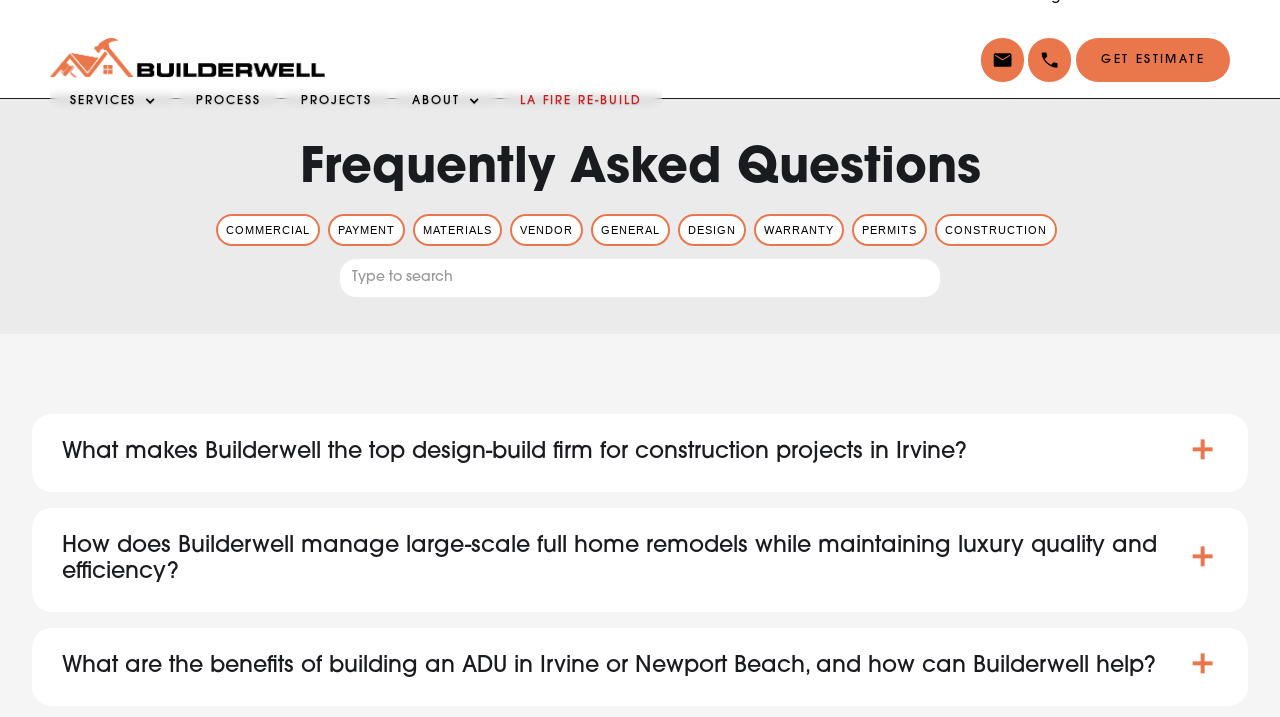

--- FILE ---
content_type: text/html; charset=utf-8
request_url: https://www.builderwell.com/frequently-asked-questions
body_size: 19251
content:
<!DOCTYPE html><!-- Last Published: Sat Jan 17 2026 22:08:27 GMT+0000 (Coordinated Universal Time) --><html data-wf-domain="www.builderwell.com" data-wf-page="635c4916bc9d9c2dc4d3982f" data-wf-site="6323a12b9b9634dbf427e11a"><head><meta charset="utf-8"/><title>FAQs | General and Remodeling Construction | Builderwell</title><meta content="Discover our frequently asked questions page to learn more about our residential and commercial general construction services in Irvine, CA." name="description"/><meta content="FAQs | General and Remodeling Construction | Builderwell" property="og:title"/><meta content="Discover our frequently asked questions page to learn more about our residential and commercial general construction services in Irvine, CA." property="og:description"/><meta content="https://cdn.prod.website-files.com/6323a12b9b9634c1a327e134/636597c317384378fa5d040a_42%20Shea%20Ridge25.jpg" property="og:image"/><meta content="FAQs | General and Remodeling Construction | Builderwell" property="twitter:title"/><meta content="Discover our frequently asked questions page to learn more about our residential and commercial general construction services in Irvine, CA." property="twitter:description"/><meta content="https://cdn.prod.website-files.com/6323a12b9b9634c1a327e134/636597c317384378fa5d040a_42%20Shea%20Ridge25.jpg" property="twitter:image"/><meta property="og:type" content="website"/><meta content="summary_large_image" name="twitter:card"/><meta content="width=device-width, initial-scale=1" name="viewport"/><meta content="4PYCJJlK7xHhVqSoFBOLjfDZEwKuUb3nVubfMLMBZ5Q" name="google-site-verification"/><link href="https://cdn.prod.website-files.com/6323a12b9b9634dbf427e11a/css/builderwell.webflow.shared.f30570531.min.css" rel="stylesheet" type="text/css" integrity="sha384-8wVwUxTDymbBEhqp//MyXWRt3/4IVrqSWpiGJgZBRxUFXlJCyJ/ImUErXbXSsk2X" crossorigin="anonymous"/><link href="https://fonts.googleapis.com" rel="preconnect"/><link href="https://fonts.gstatic.com" rel="preconnect" crossorigin="anonymous"/><script src="https://ajax.googleapis.com/ajax/libs/webfont/1.6.26/webfont.js" type="text/javascript"></script><script type="text/javascript">WebFont.load({  google: {    families: ["Montserrat:100,100italic,200,200italic,300,300italic,400,400italic,500,500italic,600,600italic,700,700italic,800,800italic,900,900italic"]  }});</script><script src="https://use.typekit.net/rrx0zou.js" type="text/javascript"></script><script type="text/javascript">try{Typekit.load();}catch(e){}</script><script type="text/javascript">!function(o,c){var n=c.documentElement,t=" w-mod-";n.className+=t+"js",("ontouchstart"in o||o.DocumentTouch&&c instanceof DocumentTouch)&&(n.className+=t+"touch")}(window,document);</script><link href="https://cdn.prod.website-files.com/6323a12b9b9634dbf427e11a/67b518fa18e017da1545c80d_resized_image.jpg" rel="shortcut icon" type="image/x-icon"/><link href="https://cdn.prod.website-files.com/6323a12b9b9634dbf427e11a/67b5187d39f0bbd5a466cf7a_Logo%20(1)-256x256.png" rel="apple-touch-icon"/><link href="https://www.builderwell.com/frequently-asked-questions" rel="canonical"/><!-- Meta Pixel Code -->
<script>
!function(f,b,e,v,n,t,s)
{if(f.fbq)return;n=f.fbq=function(){n.callMethod?
n.callMethod.apply(n,arguments):n.queue.push(arguments)};
if(!f._fbq)f._fbq=n;n.push=n;n.loaded=!0;n.version='2.0';
n.queue=[];t=b.createElement(e);t.async=!0;
t.src=v;s=b.getElementsByTagName(e)[0];
s.parentNode.insertBefore(t,s)}(window, document,'script',
'https://connect.facebook.net/en_US/fbevents.js');
fbq('init', '849940731288870');
fbq('track', 'PageView');
</script>
<noscript><img height="1" width="1" style="display:none"
src="https://www.facebook.com/tr?id=849940731288870&ev=PageView&noscript=1"
/></noscript>
<!-- End Meta Pixel Code -->


<!-- Pop Up -->
<script>
$(document).ready(function() {
    if (sessionStorage.getItem('popupShown') === 'true') {
        return;
    }
    var allowedPaths = ['/', '/about', '/contact', '/projects'];
    var currentPath = window.location.pathname;
    if (!allowedPaths.includes(currentPath)) {
        return;
    }
    var overlay = $('<div style="position: fixed; top: 0; left: 0; width: 100%; height: 100%; background-color: rgba(211, 211, 211, 0.5); z-index: 9998; display: flex; align-items: center; justify-content: center;"></div>');
    var popup = $('<div style="position: relative; background-color: white; padding: 20px; border-radius: 8px; box-shadow: 0 4px 8px rgba(0,0,0,0.2); max-width: 400px; text-align: center; z-index: 9999;"></div>');
    var closeBtn = $('<span style="position: absolute; top: 10px; right: 10px; cursor: pointer; font-size: 20px;">&times;</span>');
    var title = $('<h2 style="margin: 0 0 10px;">Get Your Estimate Quickly!</h2>');
    var text = $('<p style="margin: 0 0 20px;">Use our easy online estimator to get a fast and accurate quote today.</p>');
    var button = $('<a href="/estimator" style="display: inline-block; padding: 10px 20px; background-color: #007bff; color: white; text-decoration: none; border-radius: 4px;">Start Estimating</a>'); // Adjust href as needed
    popup.append(closeBtn).append(title).append(text).append(button);
    overlay.append(popup);
    $('body').append(overlay);
    function closePopup() {
        overlay.remove();
        sessionStorage.setItem('popupShown', 'true');
    }
    closeBtn.on('click', closePopup);
    overlay.on('click', function(e) {
        if (e.target === overlay[0]) {
            closePopup();
        }
    });
});
</script><!-- [Attributes by Finsweet] CMS Filter -->
<script async src="https://cdn.jsdelivr.net/npm/@finsweet/attributes-cmsfilter@1/cmsfilter.js"></script>

<style>
	.w-checkbox.fs-cmsfilter_active > span {
  	background-color: #ea764b;
  }
</style>
<meta content="https://www.builderwell.com/frequently-asked-questions" property="og:url"/>
</head><body class="body-5"><div data-collapse="medium" data-animation="default" data-duration="400" data-easing="ease" data-easing2="ease" role="banner" class="navigation w-nav"><div class="navigation-wrap container no-margin"><div id="w-node-_753de78a-39ff-a927-394c-2d79c14e8b15-b27a4e25" class="div-block-43"><a href="/" id="w-node-_18638a64-158e-82a5-ef35-2151b27a4e27-b27a4e25" class="logo-link w-nav-brand"><img src="https://cdn.prod.website-files.com/6323a12b9b9634dbf427e11a/63506c10f55322518e629895_builderwell-logo-x%400.5x.png" width="Auto" height="Auto" loading="eager" alt="Builderwell logo " class="logo-image"/></a></div><div class="w-clearfix"><div class="button-and-phone-number-container w-clearfix"><a href="tel:+19492320555" class="phone-number-link-under-button w-inline-block"><div class="text-block-13">949-232-0555</div></a><a id="w-node-_2af5360a-5294-09f8-f33c-d99a0d7fbfd1-b27a4e25" href="/get-estimate" class="button get-estimate-button dark_overlay-button w-inline-block"><div class="text-block-5">GET ESTIMATE</div></a></div><div class="button-and-phone-number-container client-login-wrapper"><a href="https://buildertrend.net/" class="phone-number-link-under-button client-login-link w-inline-block"><div class="text-block-13">Client Login</div></a><div class="w-clearfix"><div data-hover="true" data-delay="0" class="icon_drop_down w-dropdown"><div class="dropdown-toggle w-clearfix w-dropdown-toggle"><a href="#" class="button get-estimate-button icon_button icon_only_button dark_overlay-button phone-button w-inline-block"><img src="https://cdn.prod.website-files.com/6323a12b9b9634dbf427e11a/63b75ca89d102e20c48db006_call_FILL1_wght400_GRAD0_opsz48.svg" loading="lazy" alt="phone icon" class="image-14"/></a></div><nav class="dropdown-list-2 w-dropdown-list"><a href="tel:+19492320555" class="dropdown-link navigation-item w-dropdown-link">949-232-0555</a></nav></div><div data-hover="true" data-delay="0" class="icon_drop_down w-dropdown"><div class="dropdown-toggle w-clearfix w-dropdown-toggle"><a href="#" class="button get-estimate-button icon_button icon_only_button dark_overlay-button phone-button w-inline-block"><img src="https://cdn.prod.website-files.com/6323a12b9b9634dbf427e11a/63b75e3e6085b6bbc77e5fcb_mail_FILL1_wght400_GRAD0_opsz48.svg" loading="lazy" alt="email icon" class="image-14"/></a></div><nav class="dropdown-list-2 w-dropdown-list"><a href="mailto:admin@builderwell.com" class="dropdown-link navigation-item w-dropdown-link">admin@builderwell.com</a></nav></div></div></div></div><div id="w-node-_18638a64-158e-82a5-ef35-2151b27a4e29-b27a4e25" class="menu"><nav role="navigation" class="navigation-items w-nav-menu"><div data-hover="true" data-delay="0" class="w-dropdown"><div class="navigation-item w-dropdown-toggle"><div class="w-icon-dropdown-toggle"></div><div>Services</div></div><nav class="dropdown-list navigation-item w-dropdown-list"><div class="w-dyn-list"><div role="list" class="w-dyn-items"><div role="listitem" class="w-dyn-item"><a href="/service-details/additions" class="navigation-item w-dropdown-link">Additions</a></div><div role="listitem" class="w-dyn-item"><a href="/service-details/adus" class="navigation-item w-dropdown-link">ADUs</a></div><div role="listitem" class="w-dyn-item"><a href="/service-details/new-construction" class="navigation-item w-dropdown-link">New Construction</a></div><div role="listitem" class="w-dyn-item"><a href="/service-details/full-house-remodeling" class="navigation-item w-dropdown-link">Full House Remodeling</a></div><div role="listitem" class="w-dyn-item"><a href="/service-details/outdoor-living-spaces" class="navigation-item w-dropdown-link">Outdoor Living Spaces</a></div><div role="listitem" class="w-dyn-item"><a href="/service-details/design" class="navigation-item w-dropdown-link">Design</a></div><div role="listitem" class="w-dyn-item"><a href="/service-details/commercial" class="navigation-item w-dropdown-link">Commercial</a></div></div></div></nav></div><a href="/process" class="navigation-item w-nav-link">PROCESS</a><a href="/projects" class="navigation-item w-nav-link">projects</a><div data-hover="true" data-delay="0" class="w-dropdown"><div class="navigation-item w-dropdown-toggle"><div class="w-icon-dropdown-toggle"></div><div>ABOUT</div></div><nav class="dropdown-list navigation-item w-dropdown-list"><a href="/about" class="navigation-item w-dropdown-link">ABOUT BUILDERWELL</a><a href="/cities-we-serve" class="navigation-item w-dropdown-link">CITIES WE SERVE</a><a href="/frequently-asked-questions" aria-current="page" class="navigation-item faq-link w-nav-link w--current">FAQ</a><a href="/blog" class="navigation-item w-nav-link">BLOG</a><a href="/charity" class="navigation-item w-dropdown-link">CHARITY</a><a href="/contact" class="navigation-item w-dropdown-link">CONTACT</a></nav></div><a href="/la-fire-rebuild" class="navigation-item la-fire-rebuild-link w-nav-link">LA FIRE RE-BUILD</a></nav><div class="menu-button w-nav-button"><img src="https://cdn.prod.website-files.com/6323a12b9b9634dbf427e11a/6323a12b9b9634016527e143_menu-icon.png" width="22" alt="Menu Icon" class="menu-icon"/></div></div></div></div><div><div class="container no-margin w-container"><h1 class="heading-20">Frequently Asked Questions</h1><div class="w-form"><form id="email-form" name="email-form" data-name="Email Form" method="get" fs-cmsfilter-element="filters" data-wf-page-id="635c4916bc9d9c2dc4d3982f" data-wf-element-id="99a5998d-0c4e-cb58-053e-929e7af4c8df"><div class="w-dyn-list"><div role="list" class="collection-list-5 w-dyn-items"><div role="listitem" class="collection-item-9 w-dyn-item"><label class="w-checkbox checkbox-field-3"><input type="checkbox" id="checkbox" name="checkbox" data-name="Checkbox" class="w-checkbox-input checkbox-2"/><span fs-cmsfilter-field="categories" class="filter-button w-form-label" for="checkbox">Commercial</span></label></div><div role="listitem" class="collection-item-9 w-dyn-item"><label class="w-checkbox checkbox-field-3"><input type="checkbox" id="checkbox" name="checkbox" data-name="Checkbox" class="w-checkbox-input checkbox-2"/><span fs-cmsfilter-field="categories" class="filter-button w-form-label" for="checkbox">Payment</span></label></div><div role="listitem" class="collection-item-9 w-dyn-item"><label class="w-checkbox checkbox-field-3"><input type="checkbox" id="checkbox" name="checkbox" data-name="Checkbox" class="w-checkbox-input checkbox-2"/><span fs-cmsfilter-field="categories" class="filter-button w-form-label" for="checkbox">Materials</span></label></div><div role="listitem" class="collection-item-9 w-dyn-item"><label class="w-checkbox checkbox-field-3"><input type="checkbox" id="checkbox" name="checkbox" data-name="Checkbox" class="w-checkbox-input checkbox-2"/><span fs-cmsfilter-field="categories" class="filter-button w-form-label" for="checkbox">Vendor</span></label></div><div role="listitem" class="collection-item-9 w-dyn-item"><label class="w-checkbox checkbox-field-3"><input type="checkbox" id="checkbox" name="checkbox" data-name="Checkbox" class="w-checkbox-input checkbox-2"/><span fs-cmsfilter-field="categories" class="filter-button w-form-label" for="checkbox">General</span></label></div><div role="listitem" class="collection-item-9 w-dyn-item"><label class="w-checkbox checkbox-field-3"><input type="checkbox" id="checkbox" name="checkbox" data-name="Checkbox" class="w-checkbox-input checkbox-2"/><span fs-cmsfilter-field="categories" class="filter-button w-form-label" for="checkbox">Design</span></label></div><div role="listitem" class="collection-item-9 w-dyn-item"><label class="w-checkbox checkbox-field-3"><input type="checkbox" id="checkbox" name="checkbox" data-name="Checkbox" class="w-checkbox-input checkbox-2"/><span fs-cmsfilter-field="categories" class="filter-button w-form-label" for="checkbox">Warranty</span></label></div><div role="listitem" class="collection-item-9 w-dyn-item"><label class="w-checkbox checkbox-field-3"><input type="checkbox" id="checkbox" name="checkbox" data-name="Checkbox" class="w-checkbox-input checkbox-2"/><span fs-cmsfilter-field="categories" class="filter-button w-form-label" for="checkbox">Permits</span></label></div><div role="listitem" class="collection-item-9 w-dyn-item"><label class="w-checkbox checkbox-field-3"><input type="checkbox" id="checkbox" name="checkbox" data-name="Checkbox" class="w-checkbox-input checkbox-2"/><span fs-cmsfilter-field="categories" class="filter-button w-form-label" for="checkbox">Construction</span></label></div></div></div><input class="text-field-3 w-input" maxlength="256" name="Search" fs-cmsfilter-field="question, categories, answer" data-name="Search" placeholder="Type to search" type="text" id="Search" required=""/></form><div class="w-form-done"><div>Thank you! Your submission has been received!</div></div><div class="w-form-fail"><div>Oops! Something went wrong while submitting the form.</div></div></div></div></div><div class="section-4"><div class="container qanda-container w-container"><div class="w-dyn-list"><div fs-cmsfilter-element="list" role="list" class="w-dyn-items"><div role="listitem" class="collection-item-3 w-dyn-item"><a href="/q-and-as/what-makes-builderwell-the-top-design-build-firm-for-construction-projects-in-irvine" class="div-block-22 answer-list-container w-inline-block"><div class="div-block-23"><div class="w-layout-grid grid-25"><h4 fs-cmsfilter-field="question" class="answer-list-header">What makes Builderwell the top design-build firm for construction projects in Irvine?</h4><div id="w-node-a8408f43-a9fd-7f92-b76b-e5761cfc6ef8-c4d3982f" class="q-and-a-icon-for-read-more"><div class="material-icons text-block-7 material-icon-for-qa-readmore">add</div></div></div></div></a><div fs-cmsfilter-field="answer" class="rich-text-block w-richtext"><p>Builderwell has become one of Irvine&#x27;s and Orange County’s most trusted design-build firms by providing an unmatched client experience. Our in-house team of architects, designers, and builders ensures that every detail - from the first sketch to the final walkthrough - meets the highest standard of excellence.</p><p>We handle everything in-house: design, permitting, engineering, and construction, ensuring faster timelines, cost efficiency, and design integrity. With over 15 years of experience in Irvine, Newport Beach, and surrounding cities, Builderwell is the go-to choice for discerning homeowners seeking superior results.</p><p>👉 Explore our portfolio of luxury residential projects:<br/><a target="_new" href="https://www.builderwell.com/projects">https://www.builderwell.com/projects</a></p><p>‍</p></div><div class="w-dyn-list"><div role="list" class="w-dyn-items"><div role="listitem" class="w-dyn-item"><div fs-cmsfilter-field="categories" class="text-block-4">Construction</div></div></div></div></div><div role="listitem" class="collection-item-3 w-dyn-item"><a href="/q-and-as/how-does-builderwell-manage-large-scale-full-home-remodels-while-maintaining-luxury-quality-and-efficiency" class="div-block-22 answer-list-container w-inline-block"><div class="div-block-23"><div class="w-layout-grid grid-25"><h4 fs-cmsfilter-field="question" class="answer-list-header">How does Builderwell manage large-scale full home remodels while maintaining luxury quality and efficiency?</h4><div id="w-node-a8408f43-a9fd-7f92-b76b-e5761cfc6ef8-c4d3982f" class="q-and-a-icon-for-read-more"><div class="material-icons text-block-7 material-icon-for-qa-readmore">add</div></div></div></div></a><div fs-cmsfilter-field="answer" class="rich-text-block w-richtext"><p>For clients seeking a complete transformation, Builderwell delivers high-end full home remodels with precision and care. Our design-build system keeps every detail aligned — from concept and layout planning to finish selection and construction management.</p><p>We use advanced project software to provide real-time updates, budgets, and progress tracking, ensuring transparency and efficiency. With Builderwell, your full remodel is completed on schedule and built to the highest standards of design and craftsmanship.</p><p>👉 Learn more about our full home remodeling expertise:<br/>https://www.builderwell.com/services</p></div><div class="w-dyn-list"><div role="list" class="w-dyn-items"><div role="listitem" class="w-dyn-item"><div fs-cmsfilter-field="categories" class="text-block-4">Construction</div></div></div></div></div><div role="listitem" class="collection-item-3 w-dyn-item"><a href="/q-and-as/what-are-the-benefits-of-building-an-adu-in-irvine-or-newport-beach-and-how-can-builderwell-help" class="div-block-22 answer-list-container w-inline-block"><div class="div-block-23"><div class="w-layout-grid grid-25"><h4 fs-cmsfilter-field="question" class="answer-list-header">What are the benefits of building an ADU in Irvine or Newport Beach, and how can Builderwell help?</h4><div id="w-node-a8408f43-a9fd-7f92-b76b-e5761cfc6ef8-c4d3982f" class="q-and-a-icon-for-read-more"><div class="material-icons text-block-7 material-icon-for-qa-readmore">add</div></div></div></div></a><div fs-cmsfilter-field="answer" class="rich-text-block w-richtext"><p>An Accessory Dwelling Unit (ADU) is one of the most valuable investments a homeowner can make in Orange County. Whether you’re adding a private guest suite, rental space, or a detached home office, an ADU increases property value and functionality.</p><p>Builderwell simplifies the process with full in-house design, engineering, and city permitting services. We ensure your ADU complies with local regulations while optimizing space, light, and luxury finishes to complement your main home.</p><p>👉 Discover how Builderwell can design and build your ADU:<br/><a href="https://www.builderwell.com/process">https://www.builderwell.com/process</a></p></div><div class="w-dyn-list"><div role="list" class="w-dyn-items"><div role="listitem" class="w-dyn-item"><div fs-cmsfilter-field="categories" class="text-block-4">Construction</div></div></div></div></div><div role="listitem" class="collection-item-3 w-dyn-item"><a href="/q-and-as/how-does-builderwell-build-high-end-home-additions-that-blend-seamlessly-with-the-existing-structure" class="div-block-22 answer-list-container w-inline-block"><div class="div-block-23"><div class="w-layout-grid grid-25"><h4 fs-cmsfilter-field="question" class="answer-list-header">How does Builderwell build high-end home additions that blend seamlessly with the existing structure?</h4><div id="w-node-a8408f43-a9fd-7f92-b76b-e5761cfc6ef8-c4d3982f" class="q-and-a-icon-for-read-more"><div class="material-icons text-block-7 material-icon-for-qa-readmore">add</div></div></div></div></a><div fs-cmsfilter-field="answer" class="rich-text-block w-richtext"><p>At Builderwell, we specialize in creating additions that look and feel like they were always part of your home. Whether it’s a second-story addition, new master suite, or expanded living area, our design-build team ensures architectural harmony through precise planning, engineering, and custom material matching.</p><p>We handle all aspects — from structural design and city permitting to construction and final finishes — so you can enjoy a cohesive, expanded home that enhances both value and comfort.</p><p>👉 Explore our recent addition projects here:<br/><a href="https://www.builderwell.com/projects">https://www.builderwell.com/projects</a></p></div><div class="w-dyn-list"><div role="list" class="w-dyn-items"><div role="listitem" class="w-dyn-item"><div fs-cmsfilter-field="categories" class="text-block-4">Construction</div></div><div role="listitem" class="w-dyn-item"><div fs-cmsfilter-field="categories" class="text-block-4">General</div></div></div></div></div><div role="listitem" class="collection-item-3 w-dyn-item"><a href="/q-and-as/what-is-the-process-for-building-a-new-custom-home-in-irvine-or-newport-beach-with-builderwell" class="div-block-22 answer-list-container w-inline-block"><div class="div-block-23"><div class="w-layout-grid grid-25"><h4 fs-cmsfilter-field="question" class="answer-list-header">What is the process for building a new custom home in Irvine or Newport Beach with Builderwell?</h4><div id="w-node-a8408f43-a9fd-7f92-b76b-e5761cfc6ef8-c4d3982f" class="q-and-a-icon-for-read-more"><div class="material-icons text-block-7 material-icon-for-qa-readmore">add</div></div></div></div></a><div fs-cmsfilter-field="answer" class="rich-text-block w-richtext"><p>Building a new custom home with Builderwell is a seamless experience guided by our full-service design-build team. We begin with an in-depth consultation to understand your vision, architectural preferences, and budget. Our architects and designers then create detailed plans tailored to your lifestyle while managing city approvals and permits.</p><p>Once approved, our construction team brings your design to life using premium materials and expert craftsmanship. From concept to completion, we ensure transparent communication, efficient scheduling, and unmatched attention to detail every step of the way.</p><p>👉 Learn more about our step-by-step building process:<br/><a target="_new" href="https://www.builderwell.com/process">https://www.builderwell.com/process</a></p><p>‍</p></div><div class="w-dyn-list"><div role="list" class="w-dyn-items"><div role="listitem" class="w-dyn-item"><div fs-cmsfilter-field="categories" class="text-block-4">Construction</div></div><div role="listitem" class="w-dyn-item"><div fs-cmsfilter-field="categories" class="text-block-4">Design</div></div></div></div></div><div role="listitem" class="collection-item-3 w-dyn-item"><a href="/q-and-as/how-does-builderwell-ensure-projects-stay-on-budget-and-on-schedule" class="div-block-22 answer-list-container w-inline-block"><div class="div-block-23"><div class="w-layout-grid grid-25"><h4 fs-cmsfilter-field="question" class="answer-list-header">How does Builderwell ensure projects stay on budget and on schedule?</h4><div id="w-node-a8408f43-a9fd-7f92-b76b-e5761cfc6ef8-c4d3982f" class="q-and-a-icon-for-read-more"><div class="material-icons text-block-7 material-icon-for-qa-readmore">add</div></div></div></div></a><div fs-cmsfilter-field="answer" class="rich-text-block w-richtext"><p>Builderwell’s proven system keeps every project organized, transparent, and cost-efficient. We start with a detailed scope of work and realistic budget analysis before construction begins. Using our management platform, clients receive live updates on expenses, progress photos, and scheduling milestones.</p><p>Our trusted relationships with local vendors and subcontractors also allow us to control material costs and delivery timelines — helping ensure your project stays within budget and on track for timely completion.</p><p>👉 Ready to plan your remodel with confidence? Get started here:</p><p>‍<a href="https://www.builderwell.com/get-estimate">https://www.builderwell.com/get-estimate</a></p></div><div class="w-dyn-list"><div role="list" class="w-dyn-items"><div role="listitem" class="w-dyn-item"><div fs-cmsfilter-field="categories" class="text-block-4">Construction</div></div></div></div></div><div role="listitem" class="collection-item-3 w-dyn-item"><a href="/q-and-as/do-you-handle-small-projects" class="div-block-22 answer-list-container w-inline-block"><div class="div-block-23"><div class="w-layout-grid grid-25"><h4 fs-cmsfilter-field="question" class="answer-list-header">Do you handle small home remodeling projects in Orange County or Irvine, CA?</h4><div id="w-node-a8408f43-a9fd-7f92-b76b-e5761cfc6ef8-c4d3982f" class="q-and-a-icon-for-read-more"><div class="material-icons text-block-7 material-icon-for-qa-readmore">add</div></div></div></div></a><div fs-cmsfilter-field="answer" class="rich-text-block w-richtext"><p>At Builderwell Design &amp; Build, we focus on large-scale residential and commercial construction projects across Irvine and Orange County, CA. While we don’t typically take on smaller jobs, our team is dedicated to delivering the highest level of craftsmanship and detail on every project we accept. From custom home builds, ADU construction, and home additions to full home remodels, our design-build team ensures a seamless process from concept to completion.</p><p>If you’re planning a large remodel or new construction project, contact our design-build experts to discuss your vision and get a personalized consultation.</p><p>👉 Contact our team today!</p><p><a href="https://www.builderwell.com/contact">www.builderwell.com/contact</a></p></div><div class="w-dyn-list"><div role="list" class="w-dyn-items"><div role="listitem" class="w-dyn-item"><div fs-cmsfilter-field="categories" class="text-block-4">General</div></div></div></div></div><div role="listitem" class="collection-item-3 w-dyn-item"><a href="/q-and-as/how-does-builderwell-estimate-costs-for-residential-remodeling-projects-in-orange-county-ca" class="div-block-22 answer-list-container w-inline-block"><div class="div-block-23"><div class="w-layout-grid grid-25"><h4 fs-cmsfilter-field="question" class="answer-list-header">How does Builderwell estimate costs for residential remodeling projects in Orange County, CA?</h4><div id="w-node-a8408f43-a9fd-7f92-b76b-e5761cfc6ef8-c4d3982f" class="q-and-a-icon-for-read-more"><div class="material-icons text-block-7 material-icon-for-qa-readmore">add</div></div></div></div></a><div fs-cmsfilter-field="answer" class="rich-text-block w-richtext"><p>At Builderwell Design &amp; Build, we take a detailed and transparent approach to cost estimation for residential remodeling projects across Irvine and Orange County, CA. Our team carefully evaluates each project’s design complexity, materials, labor, permits, and construction timeline to ensure precise and realistic budgeting. Every estimate includes allowances and contingencies to account for design changes or unforeseen conditions, helping clients plan with confidence.</p><p>As a trusted design-build firm, we manage every phase in-house, from design to construction, allowing us to maintain tight cost control, minimize delays, and deliver projects on time and within budget without compromising on quality.</p><p>👉 Contact our team to get your estimate!<br/><a href="https://www.builderwell.com/get-estimate">www.builderwell.com/get-estimate</a></p><p>‍</p></div><div class="w-dyn-list"><div role="list" class="w-dyn-items"><div role="listitem" class="w-dyn-item"><div fs-cmsfilter-field="categories" class="text-block-4">Construction</div></div><div role="listitem" class="w-dyn-item"><div fs-cmsfilter-field="categories" class="text-block-4">General</div></div></div></div></div><div role="listitem" class="collection-item-3 w-dyn-item"><a href="/q-and-as/what-is-the-advantage-of-working-with-builderwell-as-a-design-build-firm-for-commercial-remodeling-services" class="div-block-22 answer-list-container w-inline-block"><div class="div-block-23"><div class="w-layout-grid grid-25"><h4 fs-cmsfilter-field="question" class="answer-list-header">What advantages does Builderwell offer as a design-build firm?</h4><div id="w-node-a8408f43-a9fd-7f92-b76b-e5761cfc6ef8-c4d3982f" class="q-and-a-icon-for-read-more"><div class="material-icons text-block-7 material-icon-for-qa-readmore">add</div></div></div></div></a><div fs-cmsfilter-field="answer" class="rich-text-block w-richtext"><p>Builderwell Design &amp; Build offers homeowners a seamless, start-to-finish experience by combining architecture, design, and construction under one roof. Our integrated team ensures clear communication, consistent budgeting, and faster project delivery. </p><p>With every detail handled in-house, clients benefit from a single point of accountability and a process that keeps design intent, schedule, and cost perfectly aligned. Whether building a new home, addition, or full remodel, our approach provides efficiency, quality, and peace of mind from concept to completion.</p><p>👉 Contact our team to get your estimate!<br/><a href="http://www.builderwell.com/get-estimate">www.builderwell.com/get-estimate</a></p><p>‍</p></div><div class="w-dyn-list"><div role="list" class="w-dyn-items"><div role="listitem" class="w-dyn-item"><div fs-cmsfilter-field="categories" class="text-block-4">General</div></div></div></div></div><div role="listitem" class="collection-item-3 w-dyn-item"><a href="/q-and-as/does-builderwell-remodeling-offer-sustainable-and-energy-efficient-solutions-for-commercial-remodeling-projects" class="div-block-22 answer-list-container w-inline-block"><div class="div-block-23"><div class="w-layout-grid grid-25"><h4 fs-cmsfilter-field="question" class="answer-list-header">Does Builderwell offer energy-efficient solutions for residential remodeling?</h4><div id="w-node-a8408f43-a9fd-7f92-b76b-e5761cfc6ef8-c4d3982f" class="q-and-a-icon-for-read-more"><div class="material-icons text-block-7 material-icon-for-qa-readmore">add</div></div></div></div></a><div fs-cmsfilter-field="answer" class="rich-text-block w-richtext"><p>Yes, Builderwell Design &amp; Build is committed to incorporating sustainable and energy-efficient solutions into every residential remodeling and new construction project across Irvine and Orange County, CA. Our team understands the importance of environmental responsibility and offers recommendations for energy-efficient lighting, HVAC systems, insulation, windows, and water-saving fixtures to help reduce energy consumption while improving comfort and design.</p><p>We ensure every project follows local building codes and energy efficiency standards, combining sustainability with design excellence. Our approach creates homes that not only look beautiful but also reduce long-term operating costs and environmental impact for our clients.</p><p>👉 Contact our team to get your estimate!<br/><a href="http://www.builderwell.com/get-estimate">www.builderwell.com/get-estimate</a></p></div><div class="w-dyn-list"><div role="list" class="w-dyn-items"><div role="listitem" class="w-dyn-item"><div fs-cmsfilter-field="categories" class="text-block-4">Construction</div></div></div></div></div><div role="listitem" class="collection-item-3 w-dyn-item"><a href="/q-and-as/what-types-of-commercial-remodeling-services-does-builderwell-offer" class="div-block-22 answer-list-container w-inline-block"><div class="div-block-23"><div class="w-layout-grid grid-25"><h4 fs-cmsfilter-field="question" class="answer-list-header">What types of commercial remodeling services does Builderwell offer?</h4><div id="w-node-a8408f43-a9fd-7f92-b76b-e5761cfc6ef8-c4d3982f" class="q-and-a-icon-for-read-more"><div class="material-icons text-block-7 material-icon-for-qa-readmore">add</div></div></div></div></a><div fs-cmsfilter-field="answer" class="rich-text-block w-richtext"><p>Builderwell Design &amp; Build provides a comprehensive range of commercial remodeling services across Irvine and Orange County, CA. Our expertise covers office renovations, retail and tenant improvements, restaurant and hospitality upgrades, medical and healthcare facility remodeling, and educational or institutional build-outs.</p><p>Each project is managed with precision to meet strict building codes, budget goals, and design expectations, ensuring every commercial space is functional, efficient, and visually refined.</p><p>👉 Contact our team to get your estimate!<br/><a href="http://www.builderwell.com/get-estimate">www.builderwell.com/get-estimate</a></p><p>‍</p></div><div class="w-dyn-list"><div role="list" class="w-dyn-items"><div role="listitem" class="w-dyn-item"><div fs-cmsfilter-field="categories" class="text-block-4">Commercial</div></div></div></div></div><div role="listitem" class="collection-item-3 w-dyn-item"><a href="/q-and-as/does-builderwell-offer-financing" class="div-block-22 answer-list-container w-inline-block"><div class="div-block-23"><div class="w-layout-grid grid-25"><h4 fs-cmsfilter-field="question" class="answer-list-header">Does Builderwell offer financing?</h4><div id="w-node-a8408f43-a9fd-7f92-b76b-e5761cfc6ef8-c4d3982f" class="q-and-a-icon-for-read-more"><div class="material-icons text-block-7 material-icon-for-qa-readmore">add</div></div></div></div></a><div fs-cmsfilter-field="answer" class="rich-text-block w-richtext"><p>Yes, Builderwell Design &amp; Build offers flexible financing options through our partnership with GoGreen. This allows homeowners across Irvine and Orange County, CA to fund their remodeling, addition, or new construction project with ease and convenience.</p><p>Our financing options are designed to help clients move forward confidently, whether they’re starting a large home remodel, building an ADU, or beginning a custom home project. Our team can guide you through the application process and ensure you find a plan that fits your budget and project timeline.</p><p>👉 Contact our team to get your estimate!<br/><a target="_new" href="http://www.builderwell.com/get-estimate">www.builderwell.com/get-estimate</a></p><p>‍</p></div><div class="w-dyn-list"><div role="list" class="w-dyn-items"><div role="listitem" class="w-dyn-item"><div fs-cmsfilter-field="categories" class="text-block-4">Payment</div></div></div></div></div><div role="listitem" class="collection-item-3 w-dyn-item"><a href="/q-and-as/how-do-clients-pay-builderwell" class="div-block-22 answer-list-container w-inline-block"><div class="div-block-23"><div class="w-layout-grid grid-25"><h4 fs-cmsfilter-field="question" class="answer-list-header">How do clients pay Builderwell?</h4><div id="w-node-a8408f43-a9fd-7f92-b76b-e5761cfc6ef8-c4d3982f" class="q-and-a-icon-for-read-more"><div class="material-icons text-block-7 material-icon-for-qa-readmore">add</div></div></div></div></a><div fs-cmsfilter-field="answer" class="rich-text-block w-richtext"><p>At Builderwell Design &amp; Build, we establish a detailed project plan during our initial consultation, outlining all estimated costs and payment milestones. Payments are typically scheduled throughout key phases of construction and are clearly defined in the project contract to ensure transparency and avoid surprises.</p><p>Clients can choose from various payment options, and for those needing additional flexibility, our GoGreen financing partnership can assist with funding your project seamlessly.</p><p>👉 Contact our team to get your estimate!<br/><a href="http://www.builderwell.com/get-estimate">www.builderwell.com/get-estimate</a></p></div><div class="w-dyn-list"><div role="list" class="w-dyn-items"><div role="listitem" class="w-dyn-item"><div fs-cmsfilter-field="categories" class="text-block-4">Payment</div></div></div></div></div><div role="listitem" class="collection-item-3 w-dyn-item"><a href="/q-and-as/how-long-has-builderwell-been-around" class="div-block-22 answer-list-container w-inline-block"><div class="div-block-23"><div class="w-layout-grid grid-25"><h4 fs-cmsfilter-field="question" class="answer-list-header">How long has Builderwell Design &amp; Build been around?</h4><div id="w-node-a8408f43-a9fd-7f92-b76b-e5761cfc6ef8-c4d3982f" class="q-and-a-icon-for-read-more"><div class="material-icons text-block-7 material-icon-for-qa-readmore">add</div></div></div></div></a><div fs-cmsfilter-field="answer" class="rich-text-block w-richtext"><p>Builderwell Design &amp; Build has proudly served Orange County, CA since 2010. Over the years, we’ve grown into one of the region’s leading design-build firms, specializing in high-end residential and commercial construction. Our team brings more than a decade of experience in architecture, design, and project management to deliver results that combine craftsmanship, innovation, and reliability.</p><p>👉 Contact our team to get your estimate!<br/><a target="_new" href="http://www.builderwell.com/get-estimate">www.builderwell.com/get-estimate</a></p><p>‍</p></div><div class="w-dyn-list"><div role="list" class="w-dyn-items"><div role="listitem" class="w-dyn-item"><div fs-cmsfilter-field="categories" class="text-block-4">General</div></div></div></div></div><div role="listitem" class="collection-item-3 w-dyn-item"><a href="/q-and-as/how-much-should-you-spend-on-remodeling-your-home" class="div-block-22 answer-list-container w-inline-block"><div class="div-block-23"><div class="w-layout-grid grid-25"><h4 fs-cmsfilter-field="question" class="answer-list-header">How much should you spend on remodeling your home?</h4><div id="w-node-a8408f43-a9fd-7f92-b76b-e5761cfc6ef8-c4d3982f" class="q-and-a-icon-for-read-more"><div class="material-icons text-block-7 material-icon-for-qa-readmore">add</div></div></div></div></a><div fs-cmsfilter-field="answer" class="rich-text-block w-richtext"><p>The cost of remodeling your home depends on several key factors, including square footage, existing condition, design complexity, and the quality of materials you choose. In Orange County, CA, home remodeling costs typically vary based on scope—whether it’s a kitchen upgrade, bathroom remodel, home addition, or full renovation.</p><p>At Builderwell Design &amp; Build, our team helps clients set realistic budgets and plan their projects efficiently. We believe in transparent pricing and thoughtful design that maximizes both comfort and long-term value for your home. With over a decade of experience serving Irvine, Newport Beach, and surrounding cities, we ensure your investment delivers results that exceed expectations.</p><p>👉 Contact our team to get your estimate!<br/><a href="http://www.builderwell.com/get-estimate">www.builderwell.com/get-estimate</a></p></div><div class="w-dyn-list"><div role="list" class="w-dyn-items"><div role="listitem" class="w-dyn-item"><div fs-cmsfilter-field="categories" class="text-block-4">General</div></div><div role="listitem" class="w-dyn-item"><div fs-cmsfilter-field="categories" class="text-block-4">Construction</div></div></div></div></div><div role="listitem" class="collection-item-3 w-dyn-item"><a href="/q-and-as/what-is-the-difference-between-remodeling-and-renovating" class="div-block-22 answer-list-container w-inline-block"><div class="div-block-23"><div class="w-layout-grid grid-25"><h4 fs-cmsfilter-field="question" class="answer-list-header">What is the difference between remodeling and renovating?</h4><div id="w-node-a8408f43-a9fd-7f92-b76b-e5761cfc6ef8-c4d3982f" class="q-and-a-icon-for-read-more"><div class="material-icons text-block-7 material-icon-for-qa-readmore">add</div></div></div></div></a><div fs-cmsfilter-field="answer" class="rich-text-block w-richtext"><p>Remodeling and renovating are often used interchangeably, but they refer to different types of home improvement work. Remodeling involves changing a home’s structure, layout, or major systems — such as reconfiguring a kitchen, expanding a living area, or adding new rooms. Renovating focuses more on restoring or updating what already exists, like refinishing floors, replacing cabinets, or repainting walls.</p><p>At Builderwell Design &amp; Build, we handle both remodeling and renovation projects, helping homeowners throughout Orange County modernize their spaces while preserving comfort and value.</p><p>👉 Learn more about our full home remodeling services<br/><a target="_new" href="#">www.builderwell.com/full-home-remodel</a></p><p>‍</p></div><div class="w-dyn-list"><div role="list" class="w-dyn-items"><div role="listitem" class="w-dyn-item"><div fs-cmsfilter-field="categories" class="text-block-4">General</div></div></div></div></div><div role="listitem" class="collection-item-3 w-dyn-item"><a href="/q-and-as/how-long-does-a-remodeling-project-take" class="div-block-22 answer-list-container w-inline-block"><div class="div-block-23"><div class="w-layout-grid grid-25"><h4 fs-cmsfilter-field="question" class="answer-list-header">How long does a remodeling project take?</h4><div id="w-node-a8408f43-a9fd-7f92-b76b-e5761cfc6ef8-c4d3982f" class="q-and-a-icon-for-read-more"><div class="material-icons text-block-7 material-icon-for-qa-readmore">add</div></div></div></div></a><div fs-cmsfilter-field="answer" class="rich-text-block w-richtext"><p>The timeline for a remodeling project depends on its size, design complexity, permitting requirements, and the materials selected. In Orange County, CA, most residential remodels can take anywhere from a few weeks for small renovations to several months for large-scale or full home remodels.</p><p>At Builderwell Design &amp; Build, we follow a structured design-build process that keeps projects on schedule and ensures seamless communication between our design and construction teams. This approach helps minimize delays caused by multiple contractors working independently and maintains consistent quality throughout every phase.</p><p>👉 Learn more about our design-build process<br/></p><p><a href="https://www.builderwell.com/process">www.builderwell.com/process</a></p></div><div class="w-dyn-list"><div role="list" class="w-dyn-items"><div role="listitem" class="w-dyn-item"><div fs-cmsfilter-field="categories" class="text-block-4">General</div></div></div></div></div><div role="listitem" class="collection-item-3 w-dyn-item"><a href="/q-and-as/what-is-a-design-package" class="div-block-22 answer-list-container w-inline-block"><div class="div-block-23"><div class="w-layout-grid grid-25"><h4 fs-cmsfilter-field="question" class="answer-list-header">What is a design package?</h4><div id="w-node-a8408f43-a9fd-7f92-b76b-e5761cfc6ef8-c4d3982f" class="q-and-a-icon-for-read-more"><div class="material-icons text-block-7 material-icon-for-qa-readmore">add</div></div></div></div></a><div fs-cmsfilter-field="answer" class="rich-text-block w-richtext"><p>A design package is a complete set of construction and design documents that outline the details of your remodeling or new build project. It includes everything needed to move forward with permits, approvals, and construction — from initial concepts to finalized drawings and cost breakdowns.</p><p>At Builderwell Design &amp; Build, our design packages are prepared by our in-house architectural and design team to ensure consistency and precision across every phase. Each package typically includes existing and proposed floor plans, detailed room scopes, material and color selections, cost breakdowns, and city or HOA submittals.</p><p>This streamlined approach ensures that every client receives a clear roadmap before construction begins, saving time, reducing errors, and helping maintain budget and schedule alignment.<br/>👉 Learn more about our design-build process</p><p>‍<a href="http://www.builderwell.com/process">www.builderwell.com/process</a></p></div><div class="w-dyn-list"><div role="list" class="w-dyn-items"><div role="listitem" class="w-dyn-item"><div fs-cmsfilter-field="categories" class="text-block-4">Design</div></div></div></div></div><div role="listitem" class="collection-item-3 w-dyn-item"><a href="/q-and-as/can-builderwell-help-with-the-design-processs" class="div-block-22 answer-list-container w-inline-block"><div class="div-block-23"><div class="w-layout-grid grid-25"><h4 fs-cmsfilter-field="question" class="answer-list-header">Can Builderwell help with the design processs?</h4><div id="w-node-a8408f43-a9fd-7f92-b76b-e5761cfc6ef8-c4d3982f" class="q-and-a-icon-for-read-more"><div class="material-icons text-block-7 material-icon-for-qa-readmore">add</div></div></div></div></a><div fs-cmsfilter-field="answer" class="rich-text-block w-richtext"><p>Yes, absolutely. Every Builderwell client works with a dedicated designer who will guide them through every phase of the project — from concept to completion. Our design team helps you visualize your new space, select finishes, and plan layouts that reflect your style and needs.</p><p>Whether you’re remodeling your kitchen, adding a new bathroom, or designing a full custom home, our in-house experts ensure every element — from fixtures and colors to materials and lighting — works together beautifully. We make the design process simple, collaborative, and enjoyable from start to finish.</p><p>👉 Learn more about our design-build process</p><p>‍<a href="http://www.builderwell.com/process">www.builderwell.com/process</a></p></div><div class="w-dyn-list"><div role="list" class="w-dyn-items"><div role="listitem" class="w-dyn-item"><div fs-cmsfilter-field="categories" class="text-block-4">Design</div></div></div></div></div><div role="listitem" class="collection-item-3 w-dyn-item"><a href="/q-and-as/how-much-does-my-project-cost" class="div-block-22 answer-list-container w-inline-block"><div class="div-block-23"><div class="w-layout-grid grid-25"><h4 fs-cmsfilter-field="question" class="answer-list-header">How much does my project cost?</h4><div id="w-node-a8408f43-a9fd-7f92-b76b-e5761cfc6ef8-c4d3982f" class="q-and-a-icon-for-read-more"><div class="material-icons text-block-7 material-icon-for-qa-readmore">add</div></div></div></div></a><div fs-cmsfilter-field="answer" class="rich-text-block w-richtext"><p>Project costs vary based on size, design complexity, material selections, and permitting requirements. At Builderwell Design &amp; Build, we create customized cost estimates that reflect your project’s specific needs while maintaining transparency from start to finish.</p><p>Our design-build process allows us to combine planning, design, and construction under one team, helping you stay within budget without compromising quality or style. Every estimate includes detailed scopes and allowances so you know exactly what to expect.</p><p>👉 Request your personalized estimate today<br/><a target="_new" href="http://www.builderwell.com/get-estimate">www.builderwell.com/get-estimate</a></p><p>‍</p></div><div class="w-dyn-list"><div role="list" class="w-dyn-items"><div role="listitem" class="w-dyn-item"><div fs-cmsfilter-field="categories" class="text-block-4">General</div></div></div></div></div><div role="listitem" class="collection-item-3 w-dyn-item"><a href="/q-and-as/why-choose-builderwell-design-build" class="div-block-22 answer-list-container w-inline-block"><div class="div-block-23"><div class="w-layout-grid grid-25"><h4 fs-cmsfilter-field="question" class="answer-list-header">Why choose Builderwell Design &amp; Build?</h4><div id="w-node-a8408f43-a9fd-7f92-b76b-e5761cfc6ef8-c4d3982f" class="q-and-a-icon-for-read-more"><div class="material-icons text-block-7 material-icon-for-qa-readmore">add</div></div></div></div></a><div fs-cmsfilter-field="answer" class="rich-text-block w-richtext"><p>Choosing Builderwell means partnering with a trusted design-build firm that combines architecture, construction, and project management under one roof. With over 15 years of experience serving Orange County, our team delivers a seamless experience from concept to completion — ensuring efficiency, transparency, and exceptional craftsmanship.</p><p>Our team of skilled designers, project managers, and builders collaborate closely with clients to create timeless, functional, and high-quality spaces. We take pride in our attention to detail, use of premium materials, and commitment to completing projects on schedule and within budget.</p><p>👉 Discover what makes Builderwell different<br/>www.builderwell.com/about</p></div><div class="w-dyn-list"><div role="list" class="w-dyn-items"><div role="listitem" class="w-dyn-item"><div fs-cmsfilter-field="categories" class="text-block-4">General</div></div></div></div></div><div role="listitem" class="collection-item-3 w-dyn-item"><a href="/q-and-as/can-builderwell-guarantee-that-ill-receive-a-permit" class="div-block-22 answer-list-container w-inline-block"><div class="div-block-23"><div class="w-layout-grid grid-25"><h4 fs-cmsfilter-field="question" class="answer-list-header">Can Builderwell guarantee that I’ll receive a permit?</h4><div id="w-node-a8408f43-a9fd-7f92-b76b-e5761cfc6ef8-c4d3982f" class="q-and-a-icon-for-read-more"><div class="material-icons text-block-7 material-icon-for-qa-readmore">add</div></div></div></div></a><div fs-cmsfilter-field="answer" class="rich-text-block w-richtext"><p>While Builderwell cannot guarantee permit approval, our team takes every step to ensure your plans meet all city and state requirements. Before beginning any project, we conduct a thorough review of zoning regulations, building codes, and permit standards specific to your area.</p><p>Our design-build team collaborates with city officials and plan reviewers to streamline the approval process, reducing delays and ensuring your project is properly submitted with all required documentation.</p><p>👉 Learn more about our permitting and planning process<br/><a href="http://www.builderwell.com/process">www.builderwell.com/process</a></p></div><div class="w-dyn-list"><div role="list" class="w-dyn-items"><div role="listitem" class="w-dyn-item"><div fs-cmsfilter-field="categories" class="text-block-4">Permits</div></div></div></div></div><div role="listitem" class="collection-item-3 w-dyn-item"><a href="/q-and-as/will-builderwell-work-with-my-hoa-to-get-approval" class="div-block-22 answer-list-container w-inline-block"><div class="div-block-23"><div class="w-layout-grid grid-25"><h4 fs-cmsfilter-field="question" class="answer-list-header">Will Builderwell work with my HOA to get approval?</h4><div id="w-node-a8408f43-a9fd-7f92-b76b-e5761cfc6ef8-c4d3982f" class="q-and-a-icon-for-read-more"><div class="material-icons text-block-7 material-icon-for-qa-readmore">add</div></div></div></div></a><div fs-cmsfilter-field="answer" class="rich-text-block w-richtext"><p>Yes, Builderwell will work directly with your Homeowners Association (HOA) to help secure necessary approvals for your remodeling or new construction project. Our team prepares detailed plans, documents, and material specifications required by most HOAs to ensure your design aligns with their community guidelines.</p><p>While we coordinate submissions and respond to HOA feedback, we recommend that homeowners also review their association’s regulations early in the planning process to avoid any unexpected requirements or delays.</p><p>👉 Learn more about our project planning and approval process<br/><a href="http://www.builderwell.com/process">www.builderwell.com/process</a></p></div><div class="w-dyn-list"><div role="list" class="w-dyn-items"><div role="listitem" class="w-dyn-item"><div fs-cmsfilter-field="categories" class="text-block-4">Permits</div></div></div></div></div><div role="listitem" class="collection-item-3 w-dyn-item"><a href="/q-and-as/i-have-some-design-work-already-completed-and-fixtures-picked-out-can-i-still-work-with-builderwell" class="div-block-22 answer-list-container w-inline-block"><div class="div-block-23"><div class="w-layout-grid grid-25"><h4 fs-cmsfilter-field="question" class="answer-list-header">I have a design ready. Can I still work with Builderwell?</h4><div id="w-node-a8408f43-a9fd-7f92-b76b-e5761cfc6ef8-c4d3982f" class="q-and-a-icon-for-read-more"><div class="material-icons text-block-7 material-icon-for-qa-readmore">add</div></div></div></div></a><div fs-cmsfilter-field="answer" class="rich-text-block w-richtext"><p>Yes, absolutely. If you already have architectural plans, a design package, or selected finishes, Builderwell can take your project from design to construction with ease. Our team will review your existing plans, confirm they meet city code and build standards, and seamlessly transition your project into the construction phase.</p><p>We frequently collaborate with homeowners, architects, and designers to bring their visions to life while maintaining quality, precision, and project efficiency from start to finish.</p><p>👉 Start your construction phase with our build team<br/><a href="https://www.builderwell.com/get-estimate">www.builderwell.com/get-estimate</a></p></div><div class="w-dyn-list"><div role="list" class="w-dyn-items"><div role="listitem" class="w-dyn-item"><div fs-cmsfilter-field="categories" class="text-block-4">Construction</div></div><div role="listitem" class="w-dyn-item"><div fs-cmsfilter-field="categories" class="text-block-4">Design</div></div></div></div></div><div role="listitem" class="collection-item-3 w-dyn-item"><a href="/q-and-as/how-is-builderwells-materials-service-better-than-buying-my-own-materials-how-are-materials-ordered-and-delivered" class="div-block-22 answer-list-container w-inline-block"><div class="div-block-23"><div class="w-layout-grid grid-25"><h4 fs-cmsfilter-field="question" class="answer-list-header">Where does Builderwell Design &amp; Build get its materials?</h4><div id="w-node-a8408f43-a9fd-7f92-b76b-e5761cfc6ef8-c4d3982f" class="q-and-a-icon-for-read-more"><div class="material-icons text-block-7 material-icon-for-qa-readmore">add</div></div></div></div></a><div fs-cmsfilter-field="answer" class="rich-text-block w-richtext"><p>Builderwell sources materials through a trusted network of local suppliers and top-tier manufacturers across the United States and abroad. We carefully select partners known for quality, consistency, and reliability — ensuring that every finish, fixture, and product used in your project meets our high standards.</p><p>By managing procurement in-house, we maintain full control over quality and timelines, helping projects stay on budget and on schedule. Whether your project calls for premium stone, luxury fixtures, or sustainable materials, we make sure every detail aligns with your design and performance goals.</p><p>👉 Explore our craftsmanship and completed projects<br/><a href="https://www.builderwell.com/projects">www.builderwell.com/projects</a></p><p>‍</p></div><div class="w-dyn-list"><div role="list" class="w-dyn-items"><div role="listitem" class="w-dyn-item"><div fs-cmsfilter-field="categories" class="text-block-4">Materials</div></div></div></div></div><div role="listitem" class="collection-item-3 w-dyn-item"><a href="/q-and-as/what-cities-does-builderwell-serve" class="div-block-22 answer-list-container w-inline-block"><div class="div-block-23"><div class="w-layout-grid grid-25"><h4 fs-cmsfilter-field="question" class="answer-list-header">What cities does Builderwell serve?</h4><div id="w-node-a8408f43-a9fd-7f92-b76b-e5761cfc6ef8-c4d3982f" class="q-and-a-icon-for-read-more"><div class="material-icons text-block-7 material-icon-for-qa-readmore">add</div></div></div></div></a><div fs-cmsfilter-field="answer" class="rich-text-block w-richtext"><p>Builderwell proudly serves homeowners and businesses across Orange County, California. Our core service areas include Irvine, Newport Beach, Laguna Beach, Laguna Niguel, Dana Point, Mission Viejo, and surrounding cities. We continue to expand our reach to new communities while maintaining the same high level of quality and attention to detail.</p><p>Each city we serve is supported by our full design-build team, ensuring every client receives seamless service from concept to completion.</p><p>👉 View the full list of cities we serve<br/><a href="https://www.builderwell.com/cities-we-serve">https://www.builderwell.com/cities-we-serve</a></p></div><div class="w-dyn-list"><div role="list" class="w-dyn-items"><div role="listitem" class="w-dyn-item"><div fs-cmsfilter-field="categories" class="text-block-4">General</div></div></div></div></div><div role="listitem" class="collection-item-3 w-dyn-item"><a href="/q-and-as/how-do-i-schedule-a-free-consulation" class="div-block-22 answer-list-container w-inline-block"><div class="div-block-23"><div class="w-layout-grid grid-25"><h4 fs-cmsfilter-field="question" class="answer-list-header">How do I schedule a free consulation?</h4><div id="w-node-a8408f43-a9fd-7f92-b76b-e5761cfc6ef8-c4d3982f" class="q-and-a-icon-for-read-more"><div class="material-icons text-block-7 material-icon-for-qa-readmore">add</div></div></div></div></a><div fs-cmsfilter-field="answer" class="rich-text-block w-richtext"><p>Scheduling a free consultation with Builderwell Design &amp; Build is simple. You can give our team a call at (949) 232-0555 to speak directly with one of our project specialists, or you can easily book a meeting online using our consultation form.</p><p>Our team will reach out to confirm your appointment details, discuss your project goals, and prepare the next steps to help bring your vision to life.</p><p>👉 Schedule your free consultation today<br/><a href="https://www.builderwell.com/get-estimate">https://www.builderwell.com/get-estimate</a></p></div><div class="w-dyn-list"><div role="list" class="w-dyn-items"><div role="listitem" class="w-dyn-item"><div fs-cmsfilter-field="categories" class="text-block-4">General</div></div></div></div></div><div role="listitem" class="collection-item-3 w-dyn-item"><a href="/q-and-as/how-does-builderwell-maintain-competitive-pricing-on-remodeling-projects" class="div-block-22 answer-list-container w-inline-block"><div class="div-block-23"><div class="w-layout-grid grid-25"><h4 fs-cmsfilter-field="question" class="answer-list-header">How does Builderwell maintain competitive pricing on remodeling projects?</h4><div id="w-node-a8408f43-a9fd-7f92-b76b-e5761cfc6ef8-c4d3982f" class="q-and-a-icon-for-read-more"><div class="material-icons text-block-7 material-icon-for-qa-readmore">add</div></div></div></div></a><div fs-cmsfilter-field="answer" class="rich-text-block w-richtext"><p>Builderwell maintains competitive pricing by managing every aspect of each project in-house through our design-build process. This integrated approach reduces delays, minimizes subcontractor markups, and ensures that every stage—from design to construction—is completed efficiently and with precision.</p><p>We leverage long-standing partnerships with trusted local vendors and trades across Orange County, allowing us to source high-quality materials at the best possible value. Combined with transparent project management technology, our clients benefit from accurate budgeting, clear communication, and faster completion timelines without compromising on craftsmanship.</p><p>👉 Learn more about our design-build process<br/><a href="https://www.builderwell.com/process">https://www.builderwell.com/process</a></p></div><div class="w-dyn-list"><div role="list" class="w-dyn-items"><div role="listitem" class="w-dyn-item"><div fs-cmsfilter-field="categories" class="text-block-4">General</div></div></div></div></div><div role="listitem" class="collection-item-3 w-dyn-item"><a href="/q-and-as/what-services-does-builderwell-offer" class="div-block-22 answer-list-container w-inline-block"><div class="div-block-23"><div class="w-layout-grid grid-25"><h4 fs-cmsfilter-field="question" class="answer-list-header">What services does Builderwell Design &amp; Build offer?</h4><div id="w-node-a8408f43-a9fd-7f92-b76b-e5761cfc6ef8-c4d3982f" class="q-and-a-icon-for-read-more"><div class="material-icons text-block-7 material-icon-for-qa-readmore">add</div></div></div></div></a><div fs-cmsfilter-field="answer" class="rich-text-block w-richtext"><p>Builderwell Design &amp; Build offers a full range of residential and commercial construction services throughout Orange County, California. From concept to completion, our in-house team ensures every project is handled with precision, efficiency, and care.</p><p>Our core services include:</p><ul role="list"><li><strong>New Construction:</strong> Ground-up builds for custom homes, managed from design and permitting to final finishes.</li><li><strong>Home Additions &amp; ADUs:</strong> Custom additions, garage conversions, and detached or attached ADUs designed to expand your living space seamlessly.</li><li><strong>Full Home Remodeling:</strong> Comprehensive renovations including kitchens, bathrooms, and complete home makeovers.</li><li><strong>Outdoor Living Spaces:</strong> Custom-designed backyards, pools, patios, and exterior features that blend beauty with function.</li><li><strong>Commercial Projects:</strong> Office, retail, and restaurant remodeling tailored for business environments.</li><li><strong>Design:</strong> Full in-house design services to plan, visualize, and create spaces that reflect your lifestyle or brand.</li></ul><p>👉 Explore all of our services in detail<br/><a href="https://www.builderwell.com/services">https://www.builderwell.com/services</a></p></div><div class="w-dyn-list"><div role="list" class="w-dyn-items"><div role="listitem" class="w-dyn-item"><div fs-cmsfilter-field="categories" class="text-block-4">General</div></div></div></div></div><div role="listitem" class="collection-item-3 w-dyn-item"><a href="/q-and-as/where-does-builderwell-operate" class="div-block-22 answer-list-container w-inline-block"><div class="div-block-23"><div class="w-layout-grid grid-25"><h4 fs-cmsfilter-field="question" class="answer-list-header">Where is the Builderwell office and showroom?</h4><div id="w-node-a8408f43-a9fd-7f92-b76b-e5761cfc6ef8-c4d3982f" class="q-and-a-icon-for-read-more"><div class="material-icons text-block-7 material-icon-for-qa-readmore">add</div></div></div></div></a><div fs-cmsfilter-field="answer" class="rich-text-block w-richtext"><p>Builderwell’s Design &amp; Build office and material showroom are conveniently located at 9641 Irvine Center Dr, Irvine, CA 92618. We welcome homeowners, designers, and partners to visit and explore a curated selection of high-end materials, fixtures, and finishes - all chosen to inspire your next remodeling or new construction project.</p><p>Our showroom provides a relaxed environment where clients can meet with our design-build experts, review project ideas, and experience our craftsmanship firsthand. Stop by for a coffee, browse materials, and see how Builderwell can bring your vision to life.</p><p>👉 Visit our showroom location<br/></p><p><a href="https://share.google/3fKS58YPHHfcr4LDV">https://share.google/3fKS58YPHHfcr4LDV</a></p></div><div class="w-dyn-list"><div role="list" class="w-dyn-items"><div role="listitem" class="w-dyn-item"><div fs-cmsfilter-field="categories" class="text-block-4">General</div></div></div></div></div><div role="listitem" class="collection-item-3 w-dyn-item"><a href="/q-and-as/how-can-i-see-progress-on-my-project" class="div-block-22 answer-list-container w-inline-block"><div class="div-block-23"><div class="w-layout-grid grid-25"><h4 fs-cmsfilter-field="question" class="answer-list-header">How can I see progress on my project?</h4><div id="w-node-a8408f43-a9fd-7f92-b76b-e5761cfc6ef8-c4d3982f" class="q-and-a-icon-for-read-more"><div class="material-icons text-block-7 material-icon-for-qa-readmore">add</div></div></div></div></a><div fs-cmsfilter-field="answer" class="rich-text-block w-richtext"><p>Builderwell provides every client with access to our construction management platform, allowing you to track your project’s progress in real time. You can view daily updates, photos, schedules, and important documents, all in one place. Our platform keeps communication seamless between you, your Project Manager, and our design-build team, ensuring complete transparency throughout the process.</p><p>You’ll always know what’s happening on-site—whether it’s framing completion, material deliveries, or final inspections—so you can follow every milestone from start to finish.</p><p>👉 Learn more about how we manage projects<br/><a href="https://www.builderwell.com/process">https://www.builderwell.com/process</a></p></div><div class="w-dyn-list"><div role="list" class="w-dyn-items"><div role="listitem" class="w-dyn-item"><div fs-cmsfilter-field="categories" class="text-block-4">Construction</div></div></div></div></div><div role="listitem" class="collection-item-3 w-dyn-item"><a href="/q-and-as/how-do-i-get-on-builderwells-vendor-list" class="div-block-22 answer-list-container w-inline-block"><div class="div-block-23"><div class="w-layout-grid grid-25"><h4 fs-cmsfilter-field="question" class="answer-list-header">How do I become a vendor for Builderwell?</h4><div id="w-node-a8408f43-a9fd-7f92-b76b-e5761cfc6ef8-c4d3982f" class="q-and-a-icon-for-read-more"><div class="material-icons text-block-7 material-icon-for-qa-readmore">add</div></div></div></div></a><div fs-cmsfilter-field="answer" class="rich-text-block w-richtext"><p>Builderwell welcomes skilled subcontractors and vendors who share our commitment to quality, reliability, and craftsmanship. To join our network, simply complete the Subcontractor/Vendor Interest Form. Once submitted, our Vendor Relations team will review your information, verify credentials, and contact you if your services align with our upcoming projects.</p><p>We value long-term partnerships with professionals who take pride in their work and help us maintain our reputation for excellence across Southern California.</p><p>👉 Submit your vendor application today<br/><a href="https://www.builderwell.com/contact">https://www.builderwell.com/contact</a></p></div><div class="w-dyn-list"><div role="list" class="w-dyn-items"><div role="listitem" class="w-dyn-item"><div fs-cmsfilter-field="categories" class="text-block-4">Vendor</div></div></div></div></div><div role="listitem" class="collection-item-3 w-dyn-item"><a href="/q-and-as/were-interested-in-starting-a-remodel-but-dont-know-where-to-start" class="div-block-22 answer-list-container w-inline-block"><div class="div-block-23"><div class="w-layout-grid grid-25"><h4 fs-cmsfilter-field="question" class="answer-list-header">How to start with Builderwell Design &amp; Build?</h4><div id="w-node-a8408f43-a9fd-7f92-b76b-e5761cfc6ef8-c4d3982f" class="q-and-a-icon-for-read-more"><div class="material-icons text-block-7 material-icon-for-qa-readmore">add</div></div></div></div></a><div fs-cmsfilter-field="answer" class="rich-text-block w-richtext"><p>Starting your remodeling project with Builderwell is simple. Our process begins with a complimentary consultation where we take time to understand your goals, budget, and design vision. From there, our design-build experts will guide you through every step—from initial planning and permitting to construction and final walkthrough.</p><p>We handle the details so you can focus on your vision, ensuring a smooth, transparent, and enjoyable experience from start to finish.</p><p>👉 Schedule your free consultation to get started<br/><a href="https://www.builderwell.com/get-estimate">https://www.builderwell.com/get-estimate</a></p></div><div class="w-dyn-list"><div role="list" class="w-dyn-items"><div role="listitem" class="w-dyn-item"><div fs-cmsfilter-field="categories" class="text-block-4">General</div></div></div></div></div><div role="listitem" class="collection-item-3 w-dyn-item"><a href="/q-and-as/how-soon-can-you-start-my-project" class="div-block-22 answer-list-container w-inline-block"><div class="div-block-23"><div class="w-layout-grid grid-25"><h4 fs-cmsfilter-field="question" class="answer-list-header">How soon can Builderwell start a project?</h4><div id="w-node-a8408f43-a9fd-7f92-b76b-e5761cfc6ef8-c4d3982f" class="q-and-a-icon-for-read-more"><div class="material-icons text-block-7 material-icon-for-qa-readmore">add</div></div></div></div></a><div fs-cmsfilter-field="answer" class="rich-text-block w-richtext"><p>Once your architectural plans are finalized and the construction contract is signed, Builderwell can begin work on your project right away. Our team works efficiently to align schedules, confirm material availability, and secure permits if required - ensuring a smooth and timely project start.</p><p>Because we handle both design and construction in-house, the transition from planning to building is seamless, saving you valuable time while maintaining high-quality standards.</p><p>👉 Schedule your free consultation to get started<br/><a href="https://www.builderwell.com/get-estimate">https://www.builderwell.com/get-estimate</a></p></div><div class="w-dyn-list"><div role="list" class="w-dyn-items"><div role="listitem" class="w-dyn-item"><div fs-cmsfilter-field="categories" class="text-block-4">General</div></div><div role="listitem" class="w-dyn-item"><div fs-cmsfilter-field="categories" class="text-block-4">Construction</div></div></div></div></div><div role="listitem" class="collection-item-3 w-dyn-item"><a href="/q-and-as/who-handles-permits-for-construction-and-remodeling-projects-at-builderwell" class="div-block-22 answer-list-container w-inline-block"><div class="div-block-23"><div class="w-layout-grid grid-25"><h4 fs-cmsfilter-field="question" class="answer-list-header">Who handles permits for construction and remodeling projects at Builderwell?</h4><div id="w-node-a8408f43-a9fd-7f92-b76b-e5761cfc6ef8-c4d3982f" class="q-and-a-icon-for-read-more"><div class="material-icons text-block-7 material-icon-for-qa-readmore">add</div></div></div></div></a><div fs-cmsfilter-field="answer" class="rich-text-block w-richtext"><p>Builderwell manages the entire permit process in-house to make your experience as seamless as possible. Our team prepares all necessary documentation, coordinates directly with local city departments, and ensures your project complies with the latest building codes and regulations.</p><p>By managing permits internally, we eliminate delays, reduce client stress, and keep your project on schedule from start to finish. Whether it’s for an addition, ADU, or full home remodel, Builderwell ensures all approvals are obtained before construction begins.</p><p>👉 Learn more about how we handle every stage of your project<br/><a href="https://www.builderwell.com/process">https://www.builderwell.com/process</a></p></div><div class="w-dyn-list"><div role="list" class="w-dyn-items"><div role="listitem" class="w-dyn-item"><div fs-cmsfilter-field="categories" class="text-block-4">Permits</div></div></div></div></div><div role="listitem" class="collection-item-3 w-dyn-item"><a href="/q-and-as/what-is-an-expected-timeline-for-this-project" class="div-block-22 answer-list-container w-inline-block"><div class="div-block-23"><div class="w-layout-grid grid-25"><h4 fs-cmsfilter-field="question" class="answer-list-header">What is the typical timeline for a Builderwell project?</h4><div id="w-node-a8408f43-a9fd-7f92-b76b-e5761cfc6ef8-c4d3982f" class="q-and-a-icon-for-read-more"><div class="material-icons text-block-7 material-icon-for-qa-readmore">add</div></div></div></div></a><div fs-cmsfilter-field="answer" class="rich-text-block w-richtext"><p>The expected timeline for your project depends on its size, design complexity, and permitting requirements. Smaller remodels may take a few months from start to finish, while larger additions or new construction projects can take six months or more.</p><p>At Builderwell, transparency is key. Our team provides a detailed project schedule outlining each phase—from design and permitting to construction and final walkthrough—so you always know what to expect and when to expect it.</p><p>👉 Learn more about our construction process<br/><a href="https://www.builderwell.com/process">https://www.builderwell.com/process</a></p></div><div class="w-dyn-list"><div role="list" class="w-dyn-items"><div role="listitem" class="w-dyn-item"><div fs-cmsfilter-field="categories" class="text-block-4">General</div></div></div></div></div><div role="listitem" class="collection-item-3 w-dyn-item"><a href="/q-and-as/does-builderwell-provide-warranty-and-maintenance-work-even-after-a-finished-project" class="div-block-22 answer-list-container w-inline-block"><div class="div-block-23"><div class="w-layout-grid grid-25"><h4 fs-cmsfilter-field="question" class="answer-list-header">Does Builderwell provide warranty and post-project maintenance services?</h4><div id="w-node-a8408f43-a9fd-7f92-b76b-e5761cfc6ef8-c4d3982f" class="q-and-a-icon-for-read-more"><div class="material-icons text-block-7 material-icon-for-qa-readmore">add</div></div></div></div></a><div fs-cmsfilter-field="answer" class="rich-text-block w-richtext"><p>Yes, Builderwell proudly offers a comprehensive warranty and ongoing maintenance support after project completion. Every Builderwell project includes a 1-year workmanship warranty, ensuring that your remodel or build continues to meet our high standards long after it’s finished.</p><p>Our commitment doesn’t stop once construction is complete — we stand behind our work and provide prompt assistance for any warranty-related needs. With Builderwell, you can enjoy lasting peace of mind knowing your home is backed by a dedicated service team that truly cares.</p><p>👉 Learn more about our full design-build process<br/><a href="https://www.builderwell.com/process">https://www.builderwell.com/process</a></p></div><div class="w-dyn-list"><div role="list" class="w-dyn-items"><div role="listitem" class="w-dyn-item"><div fs-cmsfilter-field="categories" class="text-block-4">Warranty</div></div></div></div></div><div role="listitem" class="collection-item-3 w-dyn-item"><a href="/q-and-as/what-is-builderwells-construction-process" class="div-block-22 answer-list-container w-inline-block"><div class="div-block-23"><div class="w-layout-grid grid-25"><h4 fs-cmsfilter-field="question" class="answer-list-header">What is Builderwell’s construction process?</h4><div id="w-node-a8408f43-a9fd-7f92-b76b-e5761cfc6ef8-c4d3982f" class="q-and-a-icon-for-read-more"><div class="material-icons text-block-7 material-icon-for-qa-readmore">add</div></div></div></div></a><div fs-cmsfilter-field="answer" class="rich-text-block w-richtext"><p>At Builderwell, our remodeling process follows a seamless design-build approach, divided into three key phases: planning, construction, and post-construction.</p><p>In the planning phase, our team meets with you to understand your goals, style preferences, and budget. From there, we develop a detailed design plan and timeline, along with an accurate estimate to set clear expectations from day one.</p><p>During the construction phase, our skilled builders and project managers bring your vision to life with precision, communication, and quality craftsmanship.</p><p>Finally, in the post-construction phase, we perform thorough inspections, walkthroughs, and handover procedures to ensure your new space exceeds expectations.</p><p>👉 Learn more about our process:<br/><a href="https://www.builderwell.com/process">https://www.builderwell.com/process</a></p></div><div class="w-dyn-list"><div role="list" class="w-dyn-items"><div role="listitem" class="w-dyn-item"><div fs-cmsfilter-field="categories" class="text-block-4">General</div></div></div></div></div><div role="listitem" class="collection-item-3 w-dyn-item"><a href="/q-and-as/what-is-builderwells-construction-management-process" class="div-block-22 answer-list-container w-inline-block"><div class="div-block-23"><div class="w-layout-grid grid-25"><h4 fs-cmsfilter-field="question" class="answer-list-header">What is Builderwell’s construction management process?</h4><div id="w-node-a8408f43-a9fd-7f92-b76b-e5761cfc6ef8-c4d3982f" class="q-and-a-icon-for-read-more"><div class="material-icons text-block-7 material-icon-for-qa-readmore">add</div></div></div></div></a><div fs-cmsfilter-field="answer" class="rich-text-block w-richtext"><p>Builderwell’s construction management process combines advanced technology with expert coordination to ensure every project runs smoothly, efficiently, and on time.</p><p>Our platform allows clients to track their project’s progress in real time, view daily updates, share documents, and communicate directly with our team — all in one place. This system gives homeowners complete transparency and confidence throughout the entire build.</p><p>We provide detailed scheduling, budget tracking, and photo documentation so you can stay informed every step of the way. Our process not only minimizes delays but also guarantees that your project stays within budget and meets the highest quality standards.</p><p>With over 15 years of experience serving Irvine, Newport Beach, and greater Orange County, Builderwell has perfected the art of seamless construction management from start to finish.</p><p>👉 Learn more about our process:<br/><a href="https://www.builderwell.com/process">https://www.builderwell.com/process</a></p></div><div class="w-dyn-list"><div role="list" class="w-dyn-items"><div role="listitem" class="w-dyn-item"><div fs-cmsfilter-field="categories" class="text-block-4">Construction</div></div></div></div></div><div role="listitem" class="collection-item-3 w-dyn-item"><a href="/q-and-as/does-builderwell-offer-residential-remodeling-services" class="div-block-22 answer-list-container w-inline-block"><div class="div-block-23"><div class="w-layout-grid grid-25"><h4 fs-cmsfilter-field="question" class="answer-list-header">Does Builderwell offer residential remodeling services?</h4><div id="w-node-a8408f43-a9fd-7f92-b76b-e5761cfc6ef8-c4d3982f" class="q-and-a-icon-for-read-more"><div class="material-icons text-block-7 material-icon-for-qa-readmore">add</div></div></div></div></a><div fs-cmsfilter-field="answer" class="rich-text-block w-richtext"><p>Yes, Builderwell proudly specializes in high-end residential remodeling across Orange County. Whether you’re upgrading your kitchen, expanding your living space, or planning a complete home renovation, our design-build team is here to bring your vision to life.</p><p>We handle everything from concept to completion — including design, permitting, and construction — ensuring every project is completed on time, within budget, and to the highest quality standards. Our expertise covers kitchen and bathroom remodels, room additions, and full home renovations.</p><p>Let’s discuss your project goals and explore how we can transform your home into something extraordinary.<br/>👉 Learn more about our remodeling process:<br/><a href="https://www.builderwell.com/process">https://www.builderwell.com/process</a></p></div><div class="w-dyn-list"><div role="list" class="w-dyn-items"><div role="listitem" class="w-dyn-item"><div fs-cmsfilter-field="categories" class="text-block-4">Construction</div></div><div role="listitem" class="w-dyn-item"><div fs-cmsfilter-field="categories" class="text-block-4">Design</div></div></div></div></div></div></div></div></div><script src="https://d3e54v103j8qbb.cloudfront.net/js/jquery-3.5.1.min.dc5e7f18c8.js?site=6323a12b9b9634dbf427e11a" type="text/javascript" integrity="sha256-9/aliU8dGd2tb6OSsuzixeV4y/faTqgFtohetphbbj0=" crossorigin="anonymous"></script><script src="https://cdn.prod.website-files.com/6323a12b9b9634dbf427e11a/js/webflow.schunk.36b8fb49256177c8.js" type="text/javascript" integrity="sha384-4abIlA5/v7XaW1HMXKBgnUuhnjBYJ/Z9C1OSg4OhmVw9O3QeHJ/qJqFBERCDPv7G" crossorigin="anonymous"></script><script src="https://cdn.prod.website-files.com/6323a12b9b9634dbf427e11a/js/webflow.schunk.eb96b92489800997.js" type="text/javascript" integrity="sha384-8elRrsX3J+ldwF2SVuiVm+fV8hX5t+ncVqztfFsiQ44MQhLBPoGcBVZ1ziAgVxKi" crossorigin="anonymous"></script><script src="https://cdn.prod.website-files.com/6323a12b9b9634dbf427e11a/js/webflow.schunk.b4435221be879eb3.js" type="text/javascript" integrity="sha384-e5oAn9tYTxmdHrtX1nsgNDcitBJ2ishEdQmTOm+Db7NHPrrwirc4vmOKV+Yu54ZV" crossorigin="anonymous"></script><script src="https://cdn.prod.website-files.com/6323a12b9b9634dbf427e11a/js/webflow.06207caf.301b3aacd4b5cc3a.js" type="text/javascript" integrity="sha384-Sel6n0oIog7W/ZJWECcob2TNpJQao2p7b6PgTkjlInmNmuMggj/CqwC6Z6rQery5" crossorigin="anonymous"></script><script>
	$('.current-year').text(new Date().getFullYear());
	console.log("changing the year to" + new Date().getFullYear());
  
  	$('.services_link').click(function(){
      window.location.replace("https://www.builderwell.com/services");
    });
  	$('.about_link').click(function(){
      window.location.replace("https://www.builderwell.com/about");
    });
</script>
<!-- Google Tag Manager (noscript) -->
<noscript><iframe src="https://www.googletagmanager.com/ns.html?id=GTM-W44TDXCQ"
height="0" width="0" style="display:none;visibility:hidden"></iframe></noscript>
<!-- End Google Tag Manager (noscript) -->

<!-- Add lang attribute in html tag -->
<script>document.documentElement.setAttribute("lang", "en");</script>




<!-- Pop Up -->
<script>
$(document).ready(function() {
    if (sessionStorage.getItem('popupShown') === 'true') {
        return;
    }
    var allowedPaths = ['/', '/about', '/contact', '/projects', '/services', '/blog', '/frequently-asked-questions', '/process', '/projects'];
    var currentPath = window.location.pathname;
    if (!allowedPaths.includes(currentPath)) {
        return;
    }
  	setTimeout(function() {
      var overlay = $('<div style="position: fixed; top: 0; left: 0; width: 100%; height: 100%; background-color: rgba(211, 211, 211, 0.5); z-index: 9999999999; display: flex; align-items: center; justify-content: center;"></div>');
      var popup = $('<div style="position: relative; background-color: white; padding: 60px; border-radius: 8px; box-shadow: 0 4px 8px rgba(0,0,0,0.2); width: 550px; max-width: 90%; text-align: center; z-index: 9999999999;"></div>');
      var closeBtn = $('<span style="position: absolute; top: 5px; right: 10px; cursor: pointer; font-size: 20px;">&times;</span>');
      var title = $('<h4 class="heading-3" style="margin: 0 0 10px; text-align: center">Get a Free Consultation</h4>');
      var text = $('<p style="margin: 0 0 20px;">Our team of experts are here for you, every step of the way. Start your stress-free construction process with a free consultation.</p>');
      var button = $('<a href="/get-estimate" class="button aligned-center dark_overlay-button w-button" style="margin-left: 0px;">Get Estimate</a>'); // Adjust href as needed
      popup.append(closeBtn).append(title).append(text).append(button);
      overlay.append(popup);
      $('body').append(overlay);
      function closePopup() {
          overlay.remove();
          sessionStorage.setItem('popupShown', 'true');
      }
      closeBtn.on('click', closePopup);
      overlay.on('click', function(e) {
          if (e.target === overlay[0]) {
              closePopup();
          }
      });
    }, 10000);
});
  
</script>

<script src="https://widgets.leadconnectorhq.com/loader.js" data-resources-url="https://widgets.leadconnectorhq.com/chat-widget/loader.js" data-widget-id="69416a4dcd15175b831e7217"></script>
</body></html>

--- FILE ---
content_type: text/css
request_url: https://cdn.prod.website-files.com/6323a12b9b9634dbf427e11a/css/builderwell.webflow.shared.f30570531.min.css
body_size: 42292
content:
html{-webkit-text-size-adjust:100%;-ms-text-size-adjust:100%;font-family:sans-serif}body{margin:0}article,aside,details,figcaption,figure,footer,header,hgroup,main,menu,nav,section,summary{display:block}audio,canvas,progress,video{vertical-align:baseline;display:inline-block}audio:not([controls]){height:0;display:none}[hidden],template{display:none}a{background-color:#0000}a:active,a:hover{outline:0}abbr[title]{border-bottom:1px dotted}b,strong{font-weight:700}dfn{font-style:italic}h1{margin:.67em 0;font-size:2em}mark{color:#000;background:#ff0}small{font-size:80%}sub,sup{vertical-align:baseline;font-size:75%;line-height:0;position:relative}sup{top:-.5em}sub{bottom:-.25em}img{border:0}svg:not(:root){overflow:hidden}hr{box-sizing:content-box;height:0}pre{overflow:auto}code,kbd,pre,samp{font-family:monospace;font-size:1em}button,input,optgroup,select,textarea{color:inherit;font:inherit;margin:0}button{overflow:visible}button,select{text-transform:none}button,html input[type=button],input[type=reset]{-webkit-appearance:button;cursor:pointer}button[disabled],html input[disabled]{cursor:default}button::-moz-focus-inner,input::-moz-focus-inner{border:0;padding:0}input{line-height:normal}input[type=checkbox],input[type=radio]{box-sizing:border-box;padding:0}input[type=number]::-webkit-inner-spin-button,input[type=number]::-webkit-outer-spin-button{height:auto}input[type=search]{-webkit-appearance:none}input[type=search]::-webkit-search-cancel-button,input[type=search]::-webkit-search-decoration{-webkit-appearance:none}legend{border:0;padding:0}textarea{overflow:auto}optgroup{font-weight:700}table{border-collapse:collapse;border-spacing:0}td,th{padding:0}@font-face{font-family:webflow-icons;src:url([data-uri])format("truetype");font-weight:400;font-style:normal}[class^=w-icon-],[class*=\ w-icon-]{speak:none;font-variant:normal;text-transform:none;-webkit-font-smoothing:antialiased;-moz-osx-font-smoothing:grayscale;font-style:normal;font-weight:400;line-height:1;font-family:webflow-icons!important}.w-icon-slider-right:before{content:""}.w-icon-slider-left:before{content:""}.w-icon-nav-menu:before{content:""}.w-icon-arrow-down:before,.w-icon-dropdown-toggle:before{content:""}.w-icon-file-upload-remove:before{content:""}.w-icon-file-upload-icon:before{content:""}*{box-sizing:border-box}html{height:100%}body{color:#333;background-color:#fff;min-height:100%;margin:0;font-family:Arial,sans-serif;font-size:14px;line-height:20px}img{vertical-align:middle;max-width:100%;display:inline-block}html.w-mod-touch *{background-attachment:scroll!important}.w-block{display:block}.w-inline-block{max-width:100%;display:inline-block}.w-clearfix:before,.w-clearfix:after{content:" ";grid-area:1/1/2/2;display:table}.w-clearfix:after{clear:both}.w-hidden{display:none}.w-button{color:#fff;line-height:inherit;cursor:pointer;background-color:#3898ec;border:0;border-radius:0;padding:9px 15px;text-decoration:none;display:inline-block}input.w-button{-webkit-appearance:button}html[data-w-dynpage] [data-w-cloak]{color:#0000!important}.w-code-block{margin:unset}pre.w-code-block code{all:inherit}.w-optimization{display:contents}.w-webflow-badge,.w-webflow-badge>img{box-sizing:unset;width:unset;height:unset;max-height:unset;max-width:unset;min-height:unset;min-width:unset;margin:unset;padding:unset;float:unset;clear:unset;border:unset;border-radius:unset;background:unset;background-image:unset;background-position:unset;background-size:unset;background-repeat:unset;background-origin:unset;background-clip:unset;background-attachment:unset;background-color:unset;box-shadow:unset;transform:unset;direction:unset;font-family:unset;font-weight:unset;color:unset;font-size:unset;line-height:unset;font-style:unset;font-variant:unset;text-align:unset;letter-spacing:unset;-webkit-text-decoration:unset;text-decoration:unset;text-indent:unset;text-transform:unset;list-style-type:unset;text-shadow:unset;vertical-align:unset;cursor:unset;white-space:unset;word-break:unset;word-spacing:unset;word-wrap:unset;transition:unset}.w-webflow-badge{white-space:nowrap;cursor:pointer;box-shadow:0 0 0 1px #0000001a,0 1px 3px #0000001a;visibility:visible!important;opacity:1!important;z-index:2147483647!important;color:#aaadb0!important;overflow:unset!important;background-color:#fff!important;border-radius:3px!important;width:auto!important;height:auto!important;margin:0!important;padding:6px!important;font-size:12px!important;line-height:14px!important;text-decoration:none!important;display:inline-block!important;position:fixed!important;inset:auto 12px 12px auto!important;transform:none!important}.w-webflow-badge>img{position:unset;visibility:unset!important;opacity:1!important;vertical-align:middle!important;display:inline-block!important}h1,h2,h3,h4,h5,h6{margin-bottom:10px;font-weight:700}h1{margin-top:20px;font-size:38px;line-height:44px}h2{margin-top:20px;font-size:32px;line-height:36px}h3{margin-top:20px;font-size:24px;line-height:30px}h4{margin-top:10px;font-size:18px;line-height:24px}h5{margin-top:10px;font-size:14px;line-height:20px}h6{margin-top:10px;font-size:12px;line-height:18px}p{margin-top:0;margin-bottom:10px}blockquote{border-left:5px solid #e2e2e2;margin:0 0 10px;padding:10px 20px;font-size:18px;line-height:22px}figure{margin:0 0 10px}figcaption{text-align:center;margin-top:5px}ul,ol{margin-top:0;margin-bottom:10px;padding-left:40px}.w-list-unstyled{padding-left:0;list-style:none}.w-embed:before,.w-embed:after{content:" ";grid-area:1/1/2/2;display:table}.w-embed:after{clear:both}.w-video{width:100%;padding:0;position:relative}.w-video iframe,.w-video object,.w-video embed{border:none;width:100%;height:100%;position:absolute;top:0;left:0}fieldset{border:0;margin:0;padding:0}button,[type=button],[type=reset]{cursor:pointer;-webkit-appearance:button;border:0}.w-form{margin:0 0 15px}.w-form-done{text-align:center;background-color:#ddd;padding:20px;display:none}.w-form-fail{background-color:#ffdede;margin-top:10px;padding:10px;display:none}label{margin-bottom:5px;font-weight:700;display:block}.w-input,.w-select{color:#333;vertical-align:middle;background-color:#fff;border:1px solid #ccc;width:100%;height:38px;margin-bottom:10px;padding:8px 12px;font-size:14px;line-height:1.42857;display:block}.w-input::placeholder,.w-select::placeholder{color:#999}.w-input:focus,.w-select:focus{border-color:#3898ec;outline:0}.w-input[disabled],.w-select[disabled],.w-input[readonly],.w-select[readonly],fieldset[disabled] .w-input,fieldset[disabled] .w-select{cursor:not-allowed}.w-input[disabled]:not(.w-input-disabled),.w-select[disabled]:not(.w-input-disabled),.w-input[readonly],.w-select[readonly],fieldset[disabled]:not(.w-input-disabled) .w-input,fieldset[disabled]:not(.w-input-disabled) .w-select{background-color:#eee}textarea.w-input,textarea.w-select{height:auto}.w-select{background-color:#f3f3f3}.w-select[multiple]{height:auto}.w-form-label{cursor:pointer;margin-bottom:0;font-weight:400;display:inline-block}.w-radio{margin-bottom:5px;padding-left:20px;display:block}.w-radio:before,.w-radio:after{content:" ";grid-area:1/1/2/2;display:table}.w-radio:after{clear:both}.w-radio-input{float:left;margin:3px 0 0 -20px;line-height:normal}.w-file-upload{margin-bottom:10px;display:block}.w-file-upload-input{opacity:0;z-index:-100;width:.1px;height:.1px;position:absolute;overflow:hidden}.w-file-upload-default,.w-file-upload-uploading,.w-file-upload-success{color:#333;display:inline-block}.w-file-upload-error{margin-top:10px;display:block}.w-file-upload-default.w-hidden,.w-file-upload-uploading.w-hidden,.w-file-upload-error.w-hidden,.w-file-upload-success.w-hidden{display:none}.w-file-upload-uploading-btn{cursor:pointer;background-color:#fafafa;border:1px solid #ccc;margin:0;padding:8px 12px;font-size:14px;font-weight:400;display:flex}.w-file-upload-file{background-color:#fafafa;border:1px solid #ccc;flex-grow:1;justify-content:space-between;margin:0;padding:8px 9px 8px 11px;display:flex}.w-file-upload-file-name{font-size:14px;font-weight:400;display:block}.w-file-remove-link{cursor:pointer;width:auto;height:auto;margin-top:3px;margin-left:10px;padding:3px;display:block}.w-icon-file-upload-remove{margin:auto;font-size:10px}.w-file-upload-error-msg{color:#ea384c;padding:2px 0;display:inline-block}.w-file-upload-info{padding:0 12px;line-height:38px;display:inline-block}.w-file-upload-label{cursor:pointer;background-color:#fafafa;border:1px solid #ccc;margin:0;padding:8px 12px;font-size:14px;font-weight:400;display:inline-block}.w-icon-file-upload-icon,.w-icon-file-upload-uploading{width:20px;margin-right:8px;display:inline-block}.w-icon-file-upload-uploading{height:20px}.w-container{max-width:940px;margin-left:auto;margin-right:auto}.w-container:before,.w-container:after{content:" ";grid-area:1/1/2/2;display:table}.w-container:after{clear:both}.w-container .w-row{margin-left:-10px;margin-right:-10px}.w-row:before,.w-row:after{content:" ";grid-area:1/1/2/2;display:table}.w-row:after{clear:both}.w-row .w-row{margin-left:0;margin-right:0}.w-col{float:left;width:100%;min-height:1px;padding-left:10px;padding-right:10px;position:relative}.w-col .w-col{padding-left:0;padding-right:0}.w-col-1{width:8.33333%}.w-col-2{width:16.6667%}.w-col-3{width:25%}.w-col-4{width:33.3333%}.w-col-5{width:41.6667%}.w-col-6{width:50%}.w-col-7{width:58.3333%}.w-col-8{width:66.6667%}.w-col-9{width:75%}.w-col-10{width:83.3333%}.w-col-11{width:91.6667%}.w-col-12{width:100%}.w-hidden-main{display:none!important}@media screen and (max-width:991px){.w-container{max-width:728px}.w-hidden-main{display:inherit!important}.w-hidden-medium{display:none!important}.w-col-medium-1{width:8.33333%}.w-col-medium-2{width:16.6667%}.w-col-medium-3{width:25%}.w-col-medium-4{width:33.3333%}.w-col-medium-5{width:41.6667%}.w-col-medium-6{width:50%}.w-col-medium-7{width:58.3333%}.w-col-medium-8{width:66.6667%}.w-col-medium-9{width:75%}.w-col-medium-10{width:83.3333%}.w-col-medium-11{width:91.6667%}.w-col-medium-12{width:100%}.w-col-stack{width:100%;left:auto;right:auto}}@media screen and (max-width:767px){.w-hidden-main,.w-hidden-medium{display:inherit!important}.w-hidden-small{display:none!important}.w-row,.w-container .w-row{margin-left:0;margin-right:0}.w-col{width:100%;left:auto;right:auto}.w-col-small-1{width:8.33333%}.w-col-small-2{width:16.6667%}.w-col-small-3{width:25%}.w-col-small-4{width:33.3333%}.w-col-small-5{width:41.6667%}.w-col-small-6{width:50%}.w-col-small-7{width:58.3333%}.w-col-small-8{width:66.6667%}.w-col-small-9{width:75%}.w-col-small-10{width:83.3333%}.w-col-small-11{width:91.6667%}.w-col-small-12{width:100%}}@media screen and (max-width:479px){.w-container{max-width:none}.w-hidden-main,.w-hidden-medium,.w-hidden-small{display:inherit!important}.w-hidden-tiny{display:none!important}.w-col{width:100%}.w-col-tiny-1{width:8.33333%}.w-col-tiny-2{width:16.6667%}.w-col-tiny-3{width:25%}.w-col-tiny-4{width:33.3333%}.w-col-tiny-5{width:41.6667%}.w-col-tiny-6{width:50%}.w-col-tiny-7{width:58.3333%}.w-col-tiny-8{width:66.6667%}.w-col-tiny-9{width:75%}.w-col-tiny-10{width:83.3333%}.w-col-tiny-11{width:91.6667%}.w-col-tiny-12{width:100%}}.w-widget{position:relative}.w-widget-map{width:100%;height:400px}.w-widget-map label{width:auto;display:inline}.w-widget-map img{max-width:inherit}.w-widget-map .gm-style-iw{text-align:center}.w-widget-map .gm-style-iw>button{display:none!important}.w-widget-twitter{overflow:hidden}.w-widget-twitter-count-shim{vertical-align:top;text-align:center;background:#fff;border:1px solid #758696;border-radius:3px;width:28px;height:20px;display:inline-block;position:relative}.w-widget-twitter-count-shim *{pointer-events:none;-webkit-user-select:none;user-select:none}.w-widget-twitter-count-shim .w-widget-twitter-count-inner{text-align:center;color:#999;font-family:serif;font-size:15px;line-height:12px;position:relative}.w-widget-twitter-count-shim .w-widget-twitter-count-clear{display:block;position:relative}.w-widget-twitter-count-shim.w--large{width:36px;height:28px}.w-widget-twitter-count-shim.w--large .w-widget-twitter-count-inner{font-size:18px;line-height:18px}.w-widget-twitter-count-shim:not(.w--vertical){margin-left:5px;margin-right:8px}.w-widget-twitter-count-shim:not(.w--vertical).w--large{margin-left:6px}.w-widget-twitter-count-shim:not(.w--vertical):before,.w-widget-twitter-count-shim:not(.w--vertical):after{content:" ";pointer-events:none;border:solid #0000;width:0;height:0;position:absolute;top:50%;left:0}.w-widget-twitter-count-shim:not(.w--vertical):before{border-width:4px;border-color:#75869600 #5d6c7b #75869600 #75869600;margin-top:-4px;margin-left:-9px}.w-widget-twitter-count-shim:not(.w--vertical).w--large:before{border-width:5px;margin-top:-5px;margin-left:-10px}.w-widget-twitter-count-shim:not(.w--vertical):after{border-width:4px;border-color:#fff0 #fff #fff0 #fff0;margin-top:-4px;margin-left:-8px}.w-widget-twitter-count-shim:not(.w--vertical).w--large:after{border-width:5px;margin-top:-5px;margin-left:-9px}.w-widget-twitter-count-shim.w--vertical{width:61px;height:33px;margin-bottom:8px}.w-widget-twitter-count-shim.w--vertical:before,.w-widget-twitter-count-shim.w--vertical:after{content:" ";pointer-events:none;border:solid #0000;width:0;height:0;position:absolute;top:100%;left:50%}.w-widget-twitter-count-shim.w--vertical:before{border-width:5px;border-color:#5d6c7b #75869600 #75869600;margin-left:-5px}.w-widget-twitter-count-shim.w--vertical:after{border-width:4px;border-color:#fff #fff0 #fff0;margin-left:-4px}.w-widget-twitter-count-shim.w--vertical .w-widget-twitter-count-inner{font-size:18px;line-height:22px}.w-widget-twitter-count-shim.w--vertical.w--large{width:76px}.w-background-video{color:#fff;height:500px;position:relative;overflow:hidden}.w-background-video>video{object-fit:cover;z-index:-100;background-position:50%;background-size:cover;width:100%;height:100%;margin:auto;position:absolute;inset:-100%}.w-background-video>video::-webkit-media-controls-start-playback-button{-webkit-appearance:none;display:none!important}.w-background-video--control{background-color:#0000;padding:0;position:absolute;bottom:1em;right:1em}.w-background-video--control>[hidden]{display:none!important}.w-slider{text-align:center;clear:both;-webkit-tap-highlight-color:#0000;tap-highlight-color:#0000;background:#ddd;height:300px;position:relative}.w-slider-mask{z-index:1;white-space:nowrap;height:100%;display:block;position:relative;left:0;right:0;overflow:hidden}.w-slide{vertical-align:top;white-space:normal;text-align:left;width:100%;height:100%;display:inline-block;position:relative}.w-slider-nav{z-index:2;text-align:center;-webkit-tap-highlight-color:#0000;tap-highlight-color:#0000;height:40px;margin:auto;padding-top:10px;position:absolute;inset:auto 0 0}.w-slider-nav.w-round>div{border-radius:100%}.w-slider-nav.w-num>div{font-size:inherit;line-height:inherit;width:auto;height:auto;padding:.2em .5em}.w-slider-nav.w-shadow>div{box-shadow:0 0 3px #3336}.w-slider-nav-invert{color:#fff}.w-slider-nav-invert>div{background-color:#2226}.w-slider-nav-invert>div.w-active{background-color:#222}.w-slider-dot{cursor:pointer;background-color:#fff6;width:1em;height:1em;margin:0 3px .5em;transition:background-color .1s,color .1s;display:inline-block;position:relative}.w-slider-dot.w-active{background-color:#fff}.w-slider-dot:focus{outline:none;box-shadow:0 0 0 2px #fff}.w-slider-dot:focus.w-active{box-shadow:none}.w-slider-arrow-left,.w-slider-arrow-right{cursor:pointer;color:#fff;-webkit-tap-highlight-color:#0000;tap-highlight-color:#0000;-webkit-user-select:none;user-select:none;width:80px;margin:auto;font-size:40px;position:absolute;inset:0;overflow:hidden}.w-slider-arrow-left [class^=w-icon-],.w-slider-arrow-right [class^=w-icon-],.w-slider-arrow-left [class*=\ w-icon-],.w-slider-arrow-right [class*=\ w-icon-]{position:absolute}.w-slider-arrow-left:focus,.w-slider-arrow-right:focus{outline:0}.w-slider-arrow-left{z-index:3;right:auto}.w-slider-arrow-right{z-index:4;left:auto}.w-icon-slider-left,.w-icon-slider-right{width:1em;height:1em;margin:auto;inset:0}.w-slider-aria-label{clip:rect(0 0 0 0);border:0;width:1px;height:1px;margin:-1px;padding:0;position:absolute;overflow:hidden}.w-slider-force-show{display:block!important}.w-dropdown{text-align:left;z-index:900;margin-left:auto;margin-right:auto;display:inline-block;position:relative}.w-dropdown-btn,.w-dropdown-toggle,.w-dropdown-link{vertical-align:top;color:#222;text-align:left;white-space:nowrap;margin-left:auto;margin-right:auto;padding:20px;text-decoration:none;position:relative}.w-dropdown-toggle{-webkit-user-select:none;user-select:none;cursor:pointer;padding-right:40px;display:inline-block}.w-dropdown-toggle:focus{outline:0}.w-icon-dropdown-toggle{width:1em;height:1em;margin:auto 20px auto auto;position:absolute;top:0;bottom:0;right:0}.w-dropdown-list{background:#ddd;min-width:100%;display:none;position:absolute}.w-dropdown-list.w--open{display:block}.w-dropdown-link{color:#222;padding:10px 20px;display:block}.w-dropdown-link.w--current{color:#0082f3}.w-dropdown-link:focus{outline:0}@media screen and (max-width:767px){.w-nav-brand{padding-left:10px}}.w-lightbox-backdrop{cursor:auto;letter-spacing:normal;text-indent:0;text-shadow:none;text-transform:none;visibility:visible;white-space:normal;word-break:normal;word-spacing:normal;word-wrap:normal;color:#fff;text-align:center;z-index:2000;opacity:0;-webkit-user-select:none;-moz-user-select:none;-webkit-tap-highlight-color:transparent;background:#000000e6;outline:0;font-family:Helvetica Neue,Helvetica,Ubuntu,Segoe UI,Verdana,sans-serif;font-size:17px;font-style:normal;font-weight:300;line-height:1.2;list-style:disc;position:fixed;inset:0;-webkit-transform:translate(0)}.w-lightbox-backdrop,.w-lightbox-container{-webkit-overflow-scrolling:touch;height:100%;overflow:auto}.w-lightbox-content{height:100vh;position:relative;overflow:hidden}.w-lightbox-view{opacity:0;width:100vw;height:100vh;position:absolute}.w-lightbox-view:before{content:"";height:100vh}.w-lightbox-group,.w-lightbox-group .w-lightbox-view,.w-lightbox-group .w-lightbox-view:before{height:86vh}.w-lightbox-frame,.w-lightbox-view:before{vertical-align:middle;display:inline-block}.w-lightbox-figure{margin:0;position:relative}.w-lightbox-group .w-lightbox-figure{cursor:pointer}.w-lightbox-img{width:auto;max-width:none;height:auto}.w-lightbox-image{float:none;max-width:100vw;max-height:100vh;display:block}.w-lightbox-group .w-lightbox-image{max-height:86vh}.w-lightbox-caption{text-align:left;text-overflow:ellipsis;white-space:nowrap;background:#0006;padding:.5em 1em;position:absolute;bottom:0;left:0;right:0;overflow:hidden}.w-lightbox-embed{width:100%;height:100%;position:absolute;inset:0}.w-lightbox-control{cursor:pointer;background-position:50%;background-repeat:no-repeat;background-size:24px;width:4em;transition:all .3s;position:absolute;top:0}.w-lightbox-left{background-image:url([data-uri]);display:none;bottom:0;left:0}.w-lightbox-right{background-image:url([data-uri]);display:none;bottom:0;right:0}.w-lightbox-close{background-image:url([data-uri]);background-size:18px;height:2.6em;right:0}.w-lightbox-strip{white-space:nowrap;padding:0 1vh;line-height:0;position:absolute;bottom:0;left:0;right:0;overflow:auto hidden}.w-lightbox-item{box-sizing:content-box;cursor:pointer;width:10vh;padding:2vh 1vh;display:inline-block;-webkit-transform:translate(0,0)}.w-lightbox-active{opacity:.3}.w-lightbox-thumbnail{background:#222;height:10vh;position:relative;overflow:hidden}.w-lightbox-thumbnail-image{position:absolute;top:0;left:0}.w-lightbox-thumbnail .w-lightbox-tall{width:100%;top:50%;transform:translateY(-50%)}.w-lightbox-thumbnail .w-lightbox-wide{height:100%;left:50%;transform:translate(-50%)}.w-lightbox-spinner{box-sizing:border-box;border:5px solid #0006;border-radius:50%;width:40px;height:40px;margin-top:-20px;margin-left:-20px;animation:.8s linear infinite spin;position:absolute;top:50%;left:50%}.w-lightbox-spinner:after{content:"";border:3px solid #0000;border-bottom-color:#fff;border-radius:50%;position:absolute;inset:-4px}.w-lightbox-hide{display:none}.w-lightbox-noscroll{overflow:hidden}@media (min-width:768px){.w-lightbox-content{height:96vh;margin-top:2vh}.w-lightbox-view,.w-lightbox-view:before{height:96vh}.w-lightbox-group,.w-lightbox-group .w-lightbox-view,.w-lightbox-group .w-lightbox-view:before{height:84vh}.w-lightbox-image{max-width:96vw;max-height:96vh}.w-lightbox-group .w-lightbox-image{max-width:82.3vw;max-height:84vh}.w-lightbox-left,.w-lightbox-right{opacity:.5;display:block}.w-lightbox-close{opacity:.8}.w-lightbox-control:hover{opacity:1}}.w-lightbox-inactive,.w-lightbox-inactive:hover{opacity:0}.w-richtext:before,.w-richtext:after{content:" ";grid-area:1/1/2/2;display:table}.w-richtext:after{clear:both}.w-richtext[contenteditable=true]:before,.w-richtext[contenteditable=true]:after{white-space:initial}.w-richtext ol,.w-richtext ul{overflow:hidden}.w-richtext .w-richtext-figure-selected.w-richtext-figure-type-video div:after,.w-richtext .w-richtext-figure-selected[data-rt-type=video] div:after,.w-richtext .w-richtext-figure-selected.w-richtext-figure-type-image div,.w-richtext .w-richtext-figure-selected[data-rt-type=image] div{outline:2px solid #2895f7}.w-richtext figure.w-richtext-figure-type-video>div:after,.w-richtext figure[data-rt-type=video]>div:after{content:"";display:none;position:absolute;inset:0}.w-richtext figure{max-width:60%;position:relative}.w-richtext figure>div:before{cursor:default!important}.w-richtext figure img{width:100%}.w-richtext figure figcaption.w-richtext-figcaption-placeholder{opacity:.6}.w-richtext figure div{color:#0000;font-size:0}.w-richtext figure.w-richtext-figure-type-image,.w-richtext figure[data-rt-type=image]{display:table}.w-richtext figure.w-richtext-figure-type-image>div,.w-richtext figure[data-rt-type=image]>div{display:inline-block}.w-richtext figure.w-richtext-figure-type-image>figcaption,.w-richtext figure[data-rt-type=image]>figcaption{caption-side:bottom;display:table-caption}.w-richtext figure.w-richtext-figure-type-video,.w-richtext figure[data-rt-type=video]{width:60%;height:0}.w-richtext figure.w-richtext-figure-type-video iframe,.w-richtext figure[data-rt-type=video] iframe{width:100%;height:100%;position:absolute;top:0;left:0}.w-richtext figure.w-richtext-figure-type-video>div,.w-richtext figure[data-rt-type=video]>div{width:100%}.w-richtext figure.w-richtext-align-center{clear:both;margin-left:auto;margin-right:auto}.w-richtext figure.w-richtext-align-center.w-richtext-figure-type-image>div,.w-richtext figure.w-richtext-align-center[data-rt-type=image]>div{max-width:100%}.w-richtext figure.w-richtext-align-normal{clear:both}.w-richtext figure.w-richtext-align-fullwidth{text-align:center;clear:both;width:100%;max-width:100%;margin-left:auto;margin-right:auto;display:block}.w-richtext figure.w-richtext-align-fullwidth>div{padding-bottom:inherit;display:inline-block}.w-richtext figure.w-richtext-align-fullwidth>figcaption{display:block}.w-richtext figure.w-richtext-align-floatleft{float:left;clear:none;margin-right:15px}.w-richtext figure.w-richtext-align-floatright{float:right;clear:none;margin-left:15px}.w-nav{z-index:1000;background:#ddd;position:relative}.w-nav:before,.w-nav:after{content:" ";grid-area:1/1/2/2;display:table}.w-nav:after{clear:both}.w-nav-brand{float:left;color:#333;text-decoration:none;position:relative}.w-nav-link{vertical-align:top;color:#222;text-align:left;margin-left:auto;margin-right:auto;padding:20px;text-decoration:none;display:inline-block;position:relative}.w-nav-link.w--current{color:#0082f3}.w-nav-menu{float:right;position:relative}[data-nav-menu-open]{text-align:center;background:#c8c8c8;min-width:200px;position:absolute;top:100%;left:0;right:0;overflow:visible;display:block!important}.w--nav-link-open{display:block;position:relative}.w-nav-overlay{width:100%;display:none;position:absolute;top:100%;left:0;right:0;overflow:hidden}.w-nav-overlay [data-nav-menu-open]{top:0}.w-nav[data-animation=over-left] .w-nav-overlay{width:auto}.w-nav[data-animation=over-left] .w-nav-overlay,.w-nav[data-animation=over-left] [data-nav-menu-open]{z-index:1;top:0;right:auto}.w-nav[data-animation=over-right] .w-nav-overlay{width:auto}.w-nav[data-animation=over-right] .w-nav-overlay,.w-nav[data-animation=over-right] [data-nav-menu-open]{z-index:1;top:0;left:auto}.w-nav-button{float:right;cursor:pointer;-webkit-tap-highlight-color:#0000;tap-highlight-color:#0000;-webkit-user-select:none;user-select:none;padding:18px;font-size:24px;display:none;position:relative}.w-nav-button:focus{outline:0}.w-nav-button.w--open{color:#fff;background-color:#c8c8c8}.w-nav[data-collapse=all] .w-nav-menu{display:none}.w-nav[data-collapse=all] .w-nav-button,.w--nav-dropdown-open,.w--nav-dropdown-toggle-open{display:block}.w--nav-dropdown-list-open{position:static}@media screen and (max-width:991px){.w-nav[data-collapse=medium] .w-nav-menu{display:none}.w-nav[data-collapse=medium] .w-nav-button{display:block}}@media screen and (max-width:767px){.w-nav[data-collapse=small] .w-nav-menu{display:none}.w-nav[data-collapse=small] .w-nav-button{display:block}.w-nav-brand{padding-left:10px}}@media screen and (max-width:479px){.w-nav[data-collapse=tiny] .w-nav-menu{display:none}.w-nav[data-collapse=tiny] .w-nav-button{display:block}}.w-tabs{position:relative}.w-tabs:before,.w-tabs:after{content:" ";grid-area:1/1/2/2;display:table}.w-tabs:after{clear:both}.w-tab-menu{position:relative}.w-tab-link{vertical-align:top;text-align:left;cursor:pointer;color:#222;background-color:#ddd;padding:9px 30px;text-decoration:none;display:inline-block;position:relative}.w-tab-link.w--current{background-color:#c8c8c8}.w-tab-link:focus{outline:0}.w-tab-content{display:block;position:relative;overflow:hidden}.w-tab-pane{display:none;position:relative}.w--tab-active{display:block}@media screen and (max-width:479px){.w-tab-link{display:block}}.w-ix-emptyfix:after{content:""}@keyframes spin{0%{transform:rotate(0)}to{transform:rotate(360deg)}}.w-dyn-empty{background-color:#ddd;padding:10px}.w-dyn-hide,.w-dyn-bind-empty,.w-condition-invisible{display:none!important}.wf-layout-layout{display:grid}@font-face{font-family:MATERIAL ICONS;src:url(https://cdn.prod.website-files.com/6323a12b9b9634dbf427e11a/6382ad62210b95658386045a_MaterialIconsSharp-Regular.otf)format("opentype");font-weight:400;font-style:normal;font-display:swap}:root{--dark-grey:#dedede;--background-grey:#ebebeb;--bw-orange:#ea764b;--white:white;--black:black;--ea764b:#1a1b1f;--light-black:#494949;--error_red:#cf1c1c;--light-background-color:whitesmoke;--transparent-orange:#ea764b4a;--accessible-components--dark-grey:#9b9b9b;--light-salmon:#f4b9a359}.w-layout-grid{grid-row-gap:16px;grid-column-gap:16px;grid-template-rows:auto auto;grid-template-columns:1fr 1fr;grid-auto-columns:1fr;display:grid}.w-embed-youtubevideo{background-image:url(https://d3e54v103j8qbb.cloudfront.net/static/youtube-placeholder.2b05e7d68d.svg);background-position:50%;background-size:cover;width:100%;padding-bottom:0;padding-left:0;padding-right:0;position:relative}.w-embed-youtubevideo:empty{min-height:75px;padding-bottom:56.25%}.w-backgroundvideo-backgroundvideoplaypausebutton:focus-visible{outline-offset:2px;border-radius:50%;outline:2px solid #3b79c3}.w-checkbox{margin-bottom:5px;padding-left:20px;display:block}.w-checkbox:before{content:" ";grid-area:1/1/2/2;display:table}.w-checkbox:after{content:" ";clear:both;grid-area:1/1/2/2;display:table}.w-checkbox-input{float:left;margin:4px 0 0 -20px;line-height:normal}.w-checkbox-input--inputType-custom{border:1px solid #ccc;border-radius:2px;width:12px;height:12px}.w-checkbox-input--inputType-custom.w--redirected-checked{background-color:#3898ec;background-image:url(https://d3e54v103j8qbb.cloudfront.net/static/custom-checkbox-checkmark.589d534424.svg);background-position:50%;background-repeat:no-repeat;background-size:cover;border-color:#3898ec}.w-checkbox-input--inputType-custom.w--redirected-focus{box-shadow:0 0 3px 1px #3898ec}.w-layout-blockcontainer{max-width:940px;margin-left:auto;margin-right:auto;display:block}.w-form-formradioinput--inputType-custom{border:1px solid #ccc;border-radius:50%;width:12px;height:12px}.w-form-formradioinput--inputType-custom.w--redirected-focus{box-shadow:0 0 3px 1px #3898ec}.w-form-formradioinput--inputType-custom.w--redirected-checked{border-width:4px;border-color:#3898ec}@media screen and (max-width:991px){.w-layout-blockcontainer{max-width:728px}}@media screen and (max-width:767px){.w-layout-blockcontainer{max-width:none}}body{color:#1a1b1f;font-family:Montserrat,sans-serif;font-size:16px;font-weight:400;line-height:28px}h1{margin-top:20px;margin-bottom:15px;font-size:3rem;font-weight:700;line-height:120%}h2{margin-top:10px;margin-bottom:10px;font-size:36px;font-weight:700;line-height:110%}h3{margin-top:10px;margin-bottom:10px;font-size:2rem;font-weight:700;line-height:120%}h4{margin-top:10px;margin-bottom:10px;font-size:1.65rem;font-weight:700;line-height:120%}h5{margin-top:10px;margin-bottom:10px;font-size:20px;font-weight:700;line-height:34px}h6{margin-top:10px;margin-bottom:10px;font-size:16px;font-weight:700;line-height:28px}p{margin-bottom:10px}a{color:#1a1b1f;cursor:pointer;font-size:1rem;font-weight:700;line-height:1.75rem;text-decoration:none;transition:color .2s;display:block}a:hover{color:#32343a}a:active{color:#43464d}ul{margin-top:20px;margin-bottom:10px;padding-left:40px;list-style-type:disc}li{margin-bottom:10px}img{display:block}label{letter-spacing:1px;text-transform:uppercase;margin-bottom:10px;font-size:12px;font-weight:500;line-height:20px}blockquote{border-left:5px solid #e2e2e2;margin-top:25px;margin-bottom:25px;padding:15px 30px;font-size:20px;line-height:34px}figcaption{opacity:1;text-align:center;margin-top:5px;font-size:14px;line-height:26px}.divider{background-color:#eee;height:1px}.styleguide-content-wrap{text-align:center}.hero{background-color:var(--dark-grey);text-align:center;-webkit-text-fill-color:inherit;object-fit:cover;object-position:50% 50%;background-image:none;background-repeat:repeat;background-size:auto;background-clip:border-box;justify-content:flex-start;align-items:flex-end;width:100%;height:auto;min-height:60vh;margin-top:0;margin-left:0;margin-right:auto;display:block;position:relative;overflow:hidden}.hero.cc-cta{background-color:#f4f4f4;padding-left:80px;padding-right:80px}.hero.cc-home-wrap{background-color:#0000;border-radius:0%}.hero.cc-store-home-wrap{background-color:var(--background-grey);max-width:100%}.hero.cc-store-home-wrap.first-section{background-image:none;background-size:auto;margin-top:0}.styleguide-block{text-align:left;flex-direction:column;align-items:center;margin-top:80px;margin-bottom:80px;display:block}.container{grid-column-gap:16px;grid-row-gap:16px;border-top:0px solid var(--bw-orange);text-align:center;background-color:#0000;grid-template-rows:auto auto;grid-template-columns:1fr 1fr;grid-auto-columns:1fr;width:100%;max-width:1630px;min-height:0;margin:1.4rem auto 0;padding-top:0;padding-left:2.5%;padding-right:2.5%;display:block}.container.x-container{border-top-width:2px;margin-top:0;margin-bottom:0}.container.x-container.no-margin{border-bottom-style:none}.container.promise-container{margin-top:0;padding-left:2.5%;padding-right:2.5%}.container.no-margin{border-top-style:none;margin-bottom:0;display:block;position:relative;overflow:visible}.container.no-margin.promise-container{padding-top:1rem}.container.no-margin.x-container{border-top-style:none;border-bottom:2px solid #000;margin-bottom:0}.container.no-margin.x-container.top-x{border-top-style:none;border-top-width:0;border-bottom-color:var(--bw-orange)}.container.no-margin.onestop-container{background-color:var(--background-grey);height:100vh;min-height:100vh;display:none;position:relative;overflow:visible}.container.no-margin.onestop-container.fixed-container-onestep{z-index:100;opacity:1;background-color:#0000;display:none;position:fixed;inset:0%}.container.no-margin.onestop-container.white{background-color:var(--white);display:none}.container.no-margin.onestop-container.first-container-step{background-color:var(--background-grey);display:none}.container.no-margin.divider-with-lines-containe{justify-content:center;display:block}.container.no-margin.hero-text-container{z-index:150;text-align:center}.container.container-services-image{text-align:center;margin-top:1.75rem;margin-bottom:5rem}.container.full-screen-height{justify-content:center;align-items:center;height:100vh}.container.full-screen-height._960px-container{max-width:960px}.container.full-screen-height.container-flex-center-items{display:flex}.container.full-screen-height.container-flex-center-items.cta-container{background-color:var(--white);max-width:1630px;height:80vh;margin-top:3rem;margin-bottom:3rem}.container.process-container{margin-bottom:0;padding-bottom:5rem;display:none}.container.about-hero-container{margin-top:5rem}.container.about-hero-container.showroom-hero-container{margin-bottom:5rem}.container.project-container{grid-column-gap:16px;grid-row-gap:16px;grid-template-rows:auto auto;grid-template-columns:1fr 1fr;grid-auto-columns:1fr;margin-top:5rem;display:block;position:static}.container.qanda-container{padding-top:5rem;padding-bottom:5rem}.container.promise2{margin-top:1rem;margin-bottom:1rem}.container.project-details{margin-top:2rem}.container.project-hero-section{margin-top:4rem}.container.project-hero-section.after-container{margin-top:1rem}.container.before-section{margin-top:1rem;margin-bottom:1rem}.container.before-section.after-images{margin-bottom:10rem}.container.construction-section{margin-top:2rem}.container.simple-steps-container{margin-top:10rem;margin-bottom:0;display:block}.container.award-container{margin-top:2rem;margin-bottom:2rem}.container.mobile-team-into{min-height:200vh}.container.mobile-one-step-container{margin-bottom:7rem;display:block}.container.before-after-container{max-width:1630px;margin-top:2rem}.container.matterport-container{margin-top:1rem}.container.design-container{background-color:var(--white)}.container.testimonial-section{margin-top:3rem;margin-bottom:2rem}.container.quiz-container{max-width:960px;margin-top:5rem}.container.promise-containers{min-height:10vh}.container.list-of-cities-container{margin-top:4rem}.paragraph-tiny{font-size:12px;line-height:20px}.paragraph-bigger{opacity:1;margin-bottom:10px;font-size:20px;font-weight:400;line-height:34px}.paragraph-bigger.cc-bigger-light,.paragraph-bigger.cc-bigger-white-light{opacity:.6}.button{float:right;background-color:var(--bw-orange);color:var(--black);text-align:right;letter-spacing:.15rem;text-transform:uppercase;border-radius:100px;padding:12px 25px;font-size:12px;font-weight:500;line-height:20px;text-decoration:none;transition:background-color .4s,opacity .4s,color .4s;display:inline-block}.button:hover{background-color:var(--black);color:#fff}.button:active{background-color:#43464d}.button.cc-jumbo-button{padding:16px 35px;font-size:14px;line-height:26px}.button.cc-jumbo-button.cc-jumbo-white{color:#000;background-color:#fff}.button.cc-jumbo-button.cc-jumbo-white:hover{background-color:#f1f1f1}.button.cc-jumbo-button.cc-jumbo-white:active{background-color:#e1e1e1}.button.cc-contact-us{z-index:5;position:relative}.button.cc-white-button{color:#202020;background-color:#fff;padding:16px 35px;font-size:14px;line-height:26px}.button.cc-white-button:hover{background-color:#fffc}.button.cc-white-button:active{background-color:#ffffffe6}.button.get-estimate-button{z-index:999999999;position:relative}.button.get-estimate-button.white{background-color:var(--white)}.button.get-estimate-button.white:hover{background-color:var(--bw-orange)}.button.get-estimate-button.icon_button.icon_only_button{border-radius:100%;padding:.35rem;font-size:1rem}.button.get-estimate-button.icon_button.icon_only_button.dark_overlay-button.phone-button{margin-left:.25rem}.button.get-estimate-button.dark_overlay-button:hover{background-color:var(--white);color:var(--black)}.button.next{float:right}.button.next.active{cursor:pointer}.button.next.no-opacity,.button.previous{opacity:0}.button.previous.active{cursor:pointer}.button.outlined-button{text-align:center;display:block}.button.outlined-button.process-button.free-pdf{float:left;text-align:left}.button.cta-button{float:none;text-align:center;width:auto;min-width:60%;margin-top:1.5rem;display:inline-block}.button.full-width-button{text-align:center;width:100%}.button.aligned-center{float:none;text-align:center}.button.aligned-center.white{background-color:var(--white)}.button.aligned-center.white:hover{background-color:var(--bw-orange)}.button.aligned-center.dark_overlay-button{text-align:center;margin-top:5px;margin-left:100px}.button.aligned-center.dark_overlay-button.cta-for-first-section{margin-left:50px;margin-right:50px}.button.cta-for-la-hero{float:left}.button.cta-for-la-hero.second{margin-top:1rem}.label{letter-spacing:1px;text-transform:uppercase;margin-bottom:10px;font-size:12px;font-weight:500;line-height:20px}.label.cc-styleguide-label{margin-bottom:25px}.label.cc-light{opacity:.6}.label.cc-blog-date{opacity:.6;margin-top:20px}.heading-jumbo-tiny{text-transform:uppercase;margin-top:10px;margin-bottom:10px;font-size:18px;font-weight:500;line-height:32px}.rich-text{width:70%;margin-bottom:100px;margin-left:auto;margin-right:auto}.rich-text p{opacity:.6;margin-top:15px;margin-bottom:25px}.rich-text figcaption{opacity:.6}.rich-text figure{margin-top:25px;padding-bottom:20px}.paragraph-light{opacity:.6}.heading-jumbo{text-align:center;text-transform:none;margin-top:10px;margin-bottom:10px;font-size:3rem;line-height:100%}.heading-jumbo.orange{color:var(--bw-orange);margin-bottom:0}.heading-jumbo.orange.stat-countable.number-of-projects{float:left}.heading-jumbo.orange.stat-countable.number-of-clients{float:left;clear:none;position:static}.heading-jumbo.orange.stat-countable.number-of-clients.added-value{font-size:2.5rem}.heading-jumbo.orange.plus-sign{float:left}.heading-jumbo.orange.plus-sign.added-value{font-size:2.5rem}.heading-jumbo.start-to-finish{text-align:left;margin-top:5rem;font-size:2rem;font-weight:500}.heading-jumbo.main-header-home-page{text-align:center;margin-bottom:1rem}.heading-jumbo-small{text-transform:none;margin-top:10px;margin-bottom:15px;font-size:36px;font-weight:400;line-height:50px}.styleguide-button-wrap{margin-top:10px;margin-bottom:10px}.styleguide-header-wrap{color:#fff;text-align:center;background-color:#1a1b1f;flex-direction:column;justify-content:center;align-items:center;height:460px;padding:30px;display:flex}.paragraph-small{font-size:14px;line-height:26px}.logo-link{z-index:1}.logo-link:hover{opacity:.8}.logo-link:active{opacity:.7}.menu{z-index:0;flex-direction:row;justify-content:center;align-self:center;align-items:flex-end;display:flex;position:absolute;inset:0%}.navigation-wrap{flex-direction:row;flex:1;order:0;justify-content:space-between;align-self:center;align-items:center;display:flex;position:relative}.navigation-wrap.container.no-margin{flex:1;order:0;align-self:center;margin-bottom:0;padding-left:0%;padding-right:0%}.navigation-wrap.container.no-margin.white.homepage{grid-column-gap:16px;grid-row-gap:16px;grid-template-rows:auto;grid-template-columns:1fr 1fr 1fr;grid-auto-columns:1fr;padding-left:0%;padding-right:0%;display:flex}.navigation{z-index:2147483647;grid-column-gap:16px;grid-row-gap:16px;border-bottom:1px solid var(--ea764b);background-color:var(--white);flex-direction:row;grid-template-rows:auto auto;grid-template-columns:1fr 1fr;grid-auto-columns:1fr;justify-content:center;align-items:center;min-height:6rem;padding:1rem 50px;display:flex;position:sticky;top:0}.navigation.white{border-style:solid;border-width:0 0 2px;border-color:var(--bw-orange)var(--bw-orange)#ffffff40;-webkit-backdrop-filter:blur(5px);backdrop-filter:blur(5px);color:var(--white);background-color:#ffffffa8;width:100%;position:fixed}.navigation.white.black_bg{background-color:var(--black)}.navigation.white.no_bg{-webkit-backdrop-filter:none;backdrop-filter:none;background-color:#0000}.navigation-item{opacity:1;-webkit-backdrop-filter:blur(5px);backdrop-filter:blur(5px);color:var(--black);letter-spacing:.12rem;text-transform:uppercase;text-shadow:0 1px 1px #0003;padding-top:9px;padding-bottom:9px;font-size:12px;font-weight:500;line-height:20px}.navigation-item:hover{opacity:.9;text-decoration:underline}.navigation-item:active{opacity:.8}.navigation-item.w--current{opacity:1;color:#1a1b1f;width:auto;font-weight:600}.navigation-item.w--current:hover{opacity:.8;color:#32343a}.navigation-item.w--current:active{opacity:.7;color:#32343a}.navigation-item.footer-link{color:var(--black);letter-spacing:.1rem;text-transform:uppercase;padding-top:0;padding-bottom:1px}.navigation-item.footer-link:hover{opacity:1;color:var(--black)}.navigation-item.footer-link.link-like-text{opacity:.6;color:var(--light-black)}.navigation-item.footer-link.link-like-text:hover{opacity:1;text-decoration:none}.navigation-item.footer-link.link-like-text.hours{opacity:.6;text-align:left;margin-top:1rem;line-height:140%}.navigation-item.footer-link.link-like-text.hours.number-of-hours{opacity:1;color:var(--black);margin-top:0;padding-bottom:0;line-height:160%}.navigation-item.footer-link.contact-link{text-align:left}.navigation-item.services_link.main-nav-link.white{-webkit-backdrop-filter:none;backdrop-filter:none}.navigation-item.white{font-size:12px}.navigation-item.main-nav-link{-webkit-backdrop-filter:none;backdrop-filter:none;text-shadow:0 1px 1px #0003;font-weight:500}.navigation-item.main-nav-link.white{-webkit-backdrop-filter:none;backdrop-filter:none}.navigation-item.main-nav-link.white:hover{opacity:1;color:var(--white);background-color:#0000}.navigation-item.main-nav-link.white.la-fire-rebuild-link:hover{color:var(--error_red)}.navigation-item.main-nav-link.la-fire-rebuild-link{-webkit-backdrop-filter:none;backdrop-filter:none}.navigation-item.la-fire-rebuild-link,.navigation-item.la-fire-rebuild-link.w--current,.navigation-item.la-fire-rebuild-link.w--current:hover{color:var(--error_red)}.navigation-item.faq-link{width:100%}.logo-image{height:40px;display:block}.navigation-items{color:var(--black);flex:0 auto;justify-content:center;align-items:center;font-weight:700;display:flex}.navigation-items.white{-webkit-backdrop-filter:none;backdrop-filter:none;color:var(--white)}.footer-wrap{justify-content:center;align-items:center;padding-top:2rem;padding-bottom:4rem;display:block}.webflow-link{opacity:.5;align-items:center;text-decoration:none;transition:opacity .4s;display:flex}.webflow-link:hover{opacity:1}.webflow-link:active{opacity:.8}.webflow-logo-tiny{margin-top:-2px;margin-right:8px}.cta-text{width:70%;margin-bottom:35px;margin-left:auto;margin-right:auto}.cta-wrap{text-align:center;justify-content:center;padding-top:110px;padding-bottom:120px;display:flex}.intro-header{color:#fff;background-color:#000;flex-wrap:nowrap;justify-content:flex-start;align-items:center;width:100%;max-width:none;height:auto;min-height:90vh;margin-bottom:-1px;margin-left:auto;margin-right:auto;padding-bottom:20px;padding-left:20px;padding-right:20px;display:flex;position:relative}.intro-header.cc-subpage{color:#fff;background-color:#000;background-image:none;height:480px}.intro-header.container{max-width:1800px}.intro-content{text-align:center;width:70%;max-width:1140px}.intro-content.cc-homepage{margin-bottom:20px}.motto-wrap{text-align:center;width:80%;margin-bottom:85px;margin-left:auto;margin-right:auto}.about-story-wrap{text-align:center;width:80%;margin:80px auto}.our-services-grid{grid-column-gap:80px;grid-row-gap:60px;grid-template-columns:1fr 1fr 1fr;grid-template-areas:". . ."". . .";margin-bottom:120px}.section-heading-wrap{text-align:center;margin-top:80px;margin-bottom:80px}.service-icon{margin-bottom:30px}.status-message{color:#fff;text-align:center;background-color:#202020;padding:9px 30px;font-size:14px;line-height:26px}.status-message.cc-success-message{background-color:#12b878}.status-message.cc-error-message{background-color:#db4b68}.status-message.cc-no-data{width:70%;margin:100px auto;display:block}.contact-form-wrap{border:1px solid #eee;padding:45px 50px 50px}.contact-form-grid{grid-column-gap:80px;grid-row-gap:30px;grid-template:". ."/2.5fr 1fr;align-items:start;margin-top:100px;margin-bottom:100px}.details-wrap{margin-bottom:30px}.get-in-touch-form{flex-direction:column;display:flex}.text-field{border:1px solid #e4e4e4;border-radius:0;margin-bottom:18px;padding:21px 20px;font-size:14px;line-height:26px;transition:border-color .4s}.text-field:hover{border-color:#e3e6eb}.text-field:active,.text-field:focus{border-color:#43464d}.text-field::placeholder{color:#32343a66}.text-field.cc-contact-field{margin-bottom:25px}.text-field.cc-textarea{height:200px;padding-top:12px}.contact-form{flex-direction:column;align-items:stretch;width:100%;margin-bottom:0;margin-left:auto;margin-right:auto;display:flex}.contact-form-heading-wrap{margin-bottom:40px}.contact-heading{margin-top:0;margin-bottom:15px;font-weight:400}.map{height:460px;margin-bottom:100px;line-height:20px}.contact-team-name-wrap{margin-bottom:30px}.our-contacts{grid-column-gap:80px;grid-row-gap:60px;text-align:center;grid-template:". . ."/1fr 1fr 1fr;margin-bottom:120px}.contact-team-details-wrap{margin-top:30px}.contact-team-pic{background-color:#f4f4f4;height:150px;margin-bottom:30px}.team-pic{background-color:#f4f4f4;width:100%;height:420px;margin-bottom:40px}.team-members{grid-column-gap:30px;grid-row-gap:30px;grid-template-columns:1fr 1fr 1fr;grid-template-areas:". . ."". . .";margin-bottom:60px}.team-member-title-wrap{flex-direction:column;justify-content:center;align-items:center;width:100%;margin-bottom:60px;display:flex}.team-member-name{opacity:1;margin-bottom:5px;font-size:20px;font-weight:400;line-height:34px}.projects-grid{grid-column-gap:30px;grid-row-gap:30px;grid-template:"."".""."/1fr;margin-bottom:60px}.project-name-wrap{text-align:center;flex-direction:column;justify-content:center;align-items:center;width:100%;margin-bottom:60px;display:flex}.project-name-link{margin-bottom:5px;font-size:20px;font-weight:400;line-height:34px;text-decoration:none}.project-name-link:hover{opacity:.8}.project-name-link:active{opacity:.7}.project-cover-link{margin-bottom:40px}.project-cover-link:hover{opacity:.8}.project-cover-link:active{opacity:.7}.project-overview-header{color:#fff;background-color:#f4f4f4;background-image:url(https://cdn.prod.website-files.com/6323a12b9b9634dbf427e11a/6323a12b9b96347b2e27e14e_portfolio%201%20-%20wide.svg);background-position:50%;background-size:cover;justify-content:center;align-items:center;height:620px;margin-bottom:100px;display:flex}.project-overview-header.cc-project-2-header{background-image:url(https://cdn.prod.website-files.com/6323a12b9b9634dbf427e11a/6323a12b9b96346e5927e145_portfolio%202%20-%20wide.svg);background-position:50%}.project-overview-header.cc-project-3-header{background-image:url(https://cdn.prod.website-files.com/6323a12b9b9634dbf427e11a/6323a12b9b96345a4227e14f_portfolio%203%20-%20wide.svg);background-size:cover}.project-details-grid{grid-column-gap:80px;grid-row-gap:30px;grid-template:". ."/1fr 2fr;align-items:start;margin-top:100px;margin-bottom:100px}.project-pics{margin-bottom:120px}.detail-image{width:100%;margin-bottom:30px}.blog-detail-header-wrap{width:70%;margin:60px auto}.detail-header-image{background-image:url(https://d3e54v103j8qbb.cloudfront.net/img/background-image.svg);background-position:0 0;background-size:cover;width:100%;height:620px;margin-bottom:60px;display:block}.detail-header-image.w--current{margin-bottom:60px}.blog-list-wrap{margin-bottom:100px}.blog-item{text-align:center;flex-direction:column;justify-content:center;margin-bottom:80px;margin-left:auto;margin-right:auto;display:block}.blog-preview-image{background-image:url(https://d3e54v103j8qbb.cloudfront.net/img/background-image.svg);background-position:0 0;background-size:cover;width:100%;height:620px;margin-bottom:45px;transition:opacity .6s;display:block}.blog-preview-image:hover{opacity:.8}.blog-preview-image:active{opacity:.7}.blog-summary-wrap{text-align:left;width:70%;margin-bottom:20px;margin-left:auto;margin-right:auto}.blog-heading-link{margin-bottom:10px;font-size:30px;font-weight:400;line-height:46px;text-decoration:none}.blog-heading-link:hover{opacity:.8}.blog-heading-link:active{opacity:.7}.contact-email-link{opacity:.6;margin-bottom:5px}.contact-email-link:hover{opacity:1}.contact-email-link:active{opacity:.8}.protected-form{flex-direction:column;display:flex}.protected-wrap{justify-content:center;padding-top:90px;padding-bottom:100px;display:flex}.protected-heading{margin-bottom:30px}.utility-page-wrap{color:#fff;text-align:center;justify-content:center;align-items:center;width:100vw;max-width:100%;height:100vh;max-height:100%;padding:30px;display:flex}._404-wrap{background-color:#1a1b1f;background-image:linear-gradient(#00000080,#00000080),url(https://cdn.prod.website-files.com/6323a12b9b9634dbf427e11a/6363f8e4126286d6abc427fd__DSC9538.jpg);background-position:0 0,50%;background-size:auto,cover;flex-direction:column;justify-content:center;align-items:center;width:100%;height:100%;padding:30px;display:flex}._404-content-wrap{margin-bottom:20px}.home-content-wrap{margin-top:80px;margin-bottom:120px}.home-section-wrap{margin-bottom:30px}.section-heading{margin-top:10px;margin-bottom:20px;font-weight:400}.about-grid{grid-column-gap:80px;grid-row-gap:30px;grid-template:". ."/1fr 2fr;align-items:center;margin-bottom:80px}.about-grid.cc-about-2{grid-template-columns:2fr 1fr;grid-template-areas:". ."}.intro-text{width:80%;margin-bottom:35px;margin-left:auto;margin-right:auto}.collection-wrap{flex-wrap:wrap;place-content:flex-start center;align-items:flex-start;margin-left:-15px;margin-right:-15px;display:flex}.work-heading{margin-top:10px;margin-bottom:20px;font-weight:400}.blog-heading{text-align:center;margin-bottom:60px}.blog-preview-wrap{width:33.33%;padding-bottom:30px;padding-left:15px;padding-right:45px}.collection-list-wrapper{margin-bottom:120px}.business-article-heading{margin-top:10px;margin-bottom:10px;font-size:24px;font-weight:500;line-height:38px;text-decoration:none}.business-article-heading:hover{opacity:.8}.business-article-heading:active{opacity:.7}._w-lightbox-caption{background-color:#0009}.body{background-color:var(--background-grey);-webkit-text-fill-color:inherit;background-image:none;background-position:0 0;background-clip:border-box;font-family:itc-avant-garde-gothic-pro,sans-serif;font-weight:300}.heading.promise-item{color:var(--bw-orange);text-transform:uppercase;font-size:2.3rem;font-weight:700}.promise-item-small-font{color:var(--black);text-align:center;letter-spacing:.3rem;text-transform:uppercase;margin-top:0;margin-bottom:0;font-size:1rem;font-weight:700;line-height:100%}.promise-item-small-font.finish-project{text-align:center;letter-spacing:.1rem;line-height:100%}.promise-item-small-font.finish-project.right{text-align:right}.promise-item-small-font.communication{letter-spacing:.65rem;line-height:50%}.promise-item-small-font.center{text-align:center}.promise-item{color:var(--bw-orange);text-align:left;text-transform:uppercase;flex-direction:column;flex:1;align-items:flex-start;margin-top:0;margin-bottom:0;font-size:2.25rem;font-weight:700;line-height:100%;display:block}.promise-item.finish-project{letter-spacing:0;margin-top:0;line-height:1.5rem}.promise-item.center{text-align:center}.promise-item.right{text-align:right}.columns{margin-top:0}.columns-2{align-items:flex-end;width:100%;display:flex}.heading-2{float:none;text-align:right;flex-direction:row;justify-content:flex-end;align-items:flex-end;display:block}.column{justify-content:center;align-items:center;display:flex}.column-2{justify-content:center;display:flex}.column-3{justify-content:flex-end;display:flex}.intro-service-span{text-align:right;margin:0 0 0 36px;display:inline-block}.div-block{margin-top:10rem;margin-bottom:10px;display:block}.column-4{border-left:10px solid var(--bw-orange)}.heading-3{text-align:left;font-weight:700;line-height:120%}.heading-3.one-stop-shop{font-weight:500;display:block}.heading-3.one-stop-shop.first-one-stop-shop{display:block}.paragraph{font-weight:500}.columns-4{margin-top:12rem;margin-bottom:.9rem}.columns-4.redesigned-process-columns{margin-top:0;margin-bottom:0}.columns-4.one-design-header-columns{margin-top:0;display:flex}.columns-5{margin-top:10rem;padding-right:0}.columns-5.container{margin-top:.5rem}.stat-container{background-color:var(--white);flex-direction:column;justify-content:center;align-items:center;min-height:250px;display:flex}.heading-4{text-align:center;margin-top:0;margin-bottom:0}.heading-5{text-align:center;margin-top:0;margin-bottom:0;font-size:16px}.contained-container{justify-content:center;align-items:center;width:auto;max-width:90%;margin:2rem auto;display:block}.step-container{border-left:2px dashed var(--bw-orange);margin-bottom:0;padding:1rem 2rem 2rem}.image{min-width:100%;height:100%;min-height:100%;max-height:none}.image.step-mobile-image{background-color:#b42323;background-image:url(https://d3e54v103j8qbb.cloudfront.net/img/background-image.svg);background-position:50%;background-size:cover}.step-contained-container{background-color:var(--white)}.step{margin-top:0;margin-bottom:5rem}.text-span{font-weight:300}.text-span.you-are-in-good-hands{font-weight:700}.step-item{margin-top:2rem;margin-bottom:3rem}.step-item-number-container{background-color:var(--bw-orange);text-align:center;border-radius:100%;justify-content:center;align-items:center;width:50px;height:50px;display:flex}.step-item-number{color:var(--white);margin-top:0;margin-bottom:0;font-size:1.5rem;font-weight:500}.column-5{justify-content:center;display:flex}.step-item-header{margin-top:0;margin-bottom:5px;padding-left:1rem}.step-item-header.complex-step-item{text-align:left}.columns-6{max-width:95%;margin-left:auto;margin-right:auto;display:block}.column-6{max-height:none}.div-block-2{background-image:url(https://cdn.prod.website-files.com/6323a12b9b9634dbf427e11a/6382b1033b3c2e2a5e02b2b6_consultant.jpeg);background-position:50%;background-size:cover;min-height:400px}.div-block-2.step2{background-image:url(https://cdn.prod.website-files.com/6323a12b9b9634dbf427e11a/638949acadcfdb28463c5198_matterport-3d-scan.jpg)}.div-block-2.construction-image{background-image:url(https://cdn.prod.website-files.com/6323a12b9b9634dbf427e11a/6382affb8895b76e10a83ee5_digging-foundation.jpeg)}.div-block-2.hand-over-picture{background-image:url(https://cdn.prod.website-files.com/6323a12b9b9634dbf427e11a/63894b0b5e4c1938c8d2e45d_DSC06943.jpg);height:100%;min-height:470px}.columns-7{align-items:center;display:flex}.text-block{padding-left:1rem}.text-block.complex-step-text,.heading-6.complex-steps-main-header{text-align:left}.column-7{padding-top:0;padding-left:0;display:block}.grid{grid-template-areas:"Area"}.image-grid{height:200px;margin-bottom:1rem}.div-block-3{column-count:3;column-rule-style:none;column-gap:1rem}.image-gird-container{column-count:5;object-fit:none;column-gap:1rem;width:100vw;margin-top:5rem;overflow:hidden}.image-2{height:20px}.columns-8{width:100%}.faded-info-text{color:#00000045;letter-spacing:.05rem;font-size:1rem;font-weight:500}.faded-info-text.footer-license-info{color:var(--black);text-align:left;font-size:.75rem;font-weight:500;line-height:150%}.faded-info-text.footer-license-info.coptyright-text{text-align:center;text-transform:uppercase}.div-block-4{text-align:center;margin-top:2rem;display:block}.image-3{text-align:left;display:inline-block}.logo-icon-only{height:90px;display:inline-block}.logo-icon-only.footer-logo-icon{height:70px}.spaced-out-text{letter-spacing:.35rem}.spaced-out-text.pride-in-all-we-do{letter-spacing:.3rem;margin-bottom:0;font-size:1rem;line-height:150%}.footer-background-pattern{opacity:.33;width:35%;height:auto;position:absolute;inset:auto auto -50% -15%}.footer-background-pattern.right{inset:auto -15% -50% auto}.gallery-scroll{background-color:#f5f7fa;border-bottom:1px solid #e4ebf3;padding:80px 30px;position:relative}.container-2{width:100%;max-width:940px;margin-left:auto;margin-right:auto}.gallery-wrapper{grid-column-gap:40px;grid-row-gap:40px;grid-template-rows:auto;grid-template-columns:1fr 1fr 1fr;grid-auto-columns:1fr;align-items:start;display:grid}.gallery-sticky{flex-direction:column;justify-content:flex-start;align-items:flex-start;display:flex;position:sticky;top:80px}.gallery-link{color:#1a1b1f;margin-bottom:35px;font-size:24px;line-height:32px;text-decoration:none}.gallery-link:hover{color:#1a1b1fcc}.gallery-link.w--current{font-weight:600}.gallery-grid{grid-row-gap:40px;grid-template-rows:auto auto;grid-template-columns:1fr;grid-auto-columns:1fr;display:grid}.gallery-image-wrapper{position:relative}.gallery-image{width:100%}.gallery-image-text{color:#f5f7fa;margin-bottom:0;position:absolute;bottom:16px;left:16px;right:16px}.gallery-slider{border-bottom:1px solid #e4ebf3;padding:80px 30px;position:relative}.container-3{width:100%;max-width:940px;margin-left:auto;margin-right:auto}.gallery-wrapper-2{grid-column-gap:40px;grid-row-gap:40px;grid-template-rows:auto;grid-template-columns:1fr 1fr 1fr;grid-auto-columns:1fr;align-items:start;display:grid}.gallery-block{flex-direction:column;justify-content:flex-start;align-items:flex-start;display:flex}.gallery-slide{background-color:#0000;height:auto}.gallery-slide-wrapper{max-width:47%;margin-right:6%}.gallery-slide-image{position:relative}.gallery-image-2{width:100%}.gallery-slide-text{color:#f5f7fa;margin-bottom:0;line-height:32px;position:absolute;bottom:24px;left:24px;right:24px}.gallery-slider-left{justify-content:center;align-items:center;width:40px;display:flex;left:-50px}.gallery-slider-left:focus-visible,.gallery-slider-left[data-wf-focus-visible]{outline-offset:0px;border-radius:5px;outline:2px solid #0050bd}.slider-arrow-embed{color:#1a1b1f}.gallery-slider-right{justify-content:center;align-items:center;width:40px;display:flex;right:-50px}.gallery-slider-right:focus-visible,.gallery-slider-right[data-wf-focus-visible]{outline-offset:0px;border-radius:5px;outline:2px solid #0050bd}.gallery-slide-nav{display:none}.section-2{background-color:var(--background-grey)}.heading-7{margin-bottom:5rem;font-weight:500}.heading-7.five-star-experience{margin-top:0;margin-bottom:2rem;font-size:2.5rem;font-weight:300}.text-span-2{font-weight:700}.columns-9{flex-direction:row;flex:1;justify-content:flex-start;align-items:flex-start;display:flex}.div-block-5,.div-block-6,.div-block-7,.div-block-8{flex:1}.div-block-9,.div-block-10,.div-block-11{display:inline-block}.heading-8{line-height:130%}.heading-9{font-weight:500;line-height:110%}.heading-10{text-align:center;margin-top:8rem;margin-bottom:4rem}.utility-page-content{text-align:center;flex-direction:column;width:260px;display:flex}.heading-11{text-align:center;margin-top:5rem;margin-bottom:.25rem;font-family:itc-avant-garde-gothic-pro,sans-serif;font-size:2.75rem;font-weight:400}.heading-11.page-header{text-align:center;margin-bottom:3rem;font-weight:700}.heading-11.page-header.design-only-header{margin-top:1rem;font-size:2.75rem;font-weight:700}.changable-header{text-align:center}.changable-header.changing-header{margin-top:0;margin-bottom:0;font-size:2.75rem;line-height:4rem;display:block;position:relative}.body-2{background-color:var(--background-grey);font-family:itc-avant-garde-gothic-pro,sans-serif}.changer-move{display:block}.changer-overflow{height:4.5rem;overflow:hidden}.image-4{width:1200px}.div-block-12{background-image:url(https://cdn.prod.website-files.com/6323a12b9b9634dbf427e11a/6363f54235f7f36da5851554_IMG_9747-watermarked.JPG);background-position:50%;background-size:cover;width:1200px;max-width:100%;min-height:500px;margin-left:auto;margin-right:auto}.heading-12{text-align:center;flex-wrap:nowrap;flex:0 auto;justify-content:center;align-self:auto;align-items:center;display:block}.heading-12.cta-header{color:var(--black);margin-bottom:.5rem;line-height:110%}.heading-12.cta-header.s3{margin-bottom:2rem;font-size:38px}.heading-12.cta-header.s3.fire-rebuild{margin-bottom:0}.text-span-3,.text-span-4{color:var(--bw-orange)}.div-block-13{text-align:center;flex:0 auto;order:0;align-self:center;width:100%;height:auto;display:block}.div-block-13.cta-content-wrapper{width:1080px;max-width:100%}.image-5{height:auto}.column-9{justify-content:flex-start;align-items:center;height:auto;padding-right:10px;display:flex}.gallery-slider-2{border-bottom:1px solid #e4ebf3;padding:80px 30px;position:relative}.container-4{width:100%;max-width:1630px;margin-left:auto;margin-right:auto}.gallery-wrapper-3{grid-column-gap:40px;grid-row-gap:40px;grid-template-rows:auto;grid-template-columns:1fr 1fr 1fr;grid-auto-columns:1fr;align-items:start;display:grid}.gallery-block-2{flex-direction:column;justify-content:flex-start;align-items:flex-start;display:flex}.gallery-slide-2{background-color:#0000;height:auto}.gallery-slide-wrapper-2{max-width:47%;margin-right:6%}.gallery-slide-image-2{position:relative}.gallery-image-3{width:100%}.gallery-slide-text-2{color:#f5f7fa;margin-bottom:0;line-height:32px;position:absolute;bottom:24px;left:24px;right:24px}.gallery-slider-left-2{justify-content:center;align-items:center;width:40px;display:flex;left:-50px}.gallery-slider-left-2:focus-visible,.gallery-slider-left-2[data-wf-focus-visible]{outline-offset:0px;border-radius:5px;outline:2px solid #0050bd}.slider-arrow-embed-2{color:#1a1b1f}.gallery-slider-right-2{justify-content:center;align-items:center;width:40px;display:flex;right:-50px}.gallery-slider-right-2:focus-visible,.gallery-slider-right-2[data-wf-focus-visible]{outline-offset:0px;border-radius:5px;outline:2px solid #0050bd}.gallery-slide-nav-2{display:none}.grid-2{grid-template-rows:auto;grid-template-columns:1fr 1fr}.service-gallery-image{background-image:url(https://d3e54v103j8qbb.cloudfront.net/img/background-image.svg);background-position:0 0;background-size:cover;width:200px;height:200px;margin-left:.5rem;margin-right:.5rem;padding-top:0}.div-block-14{outline-offset:0px;direction:ltr;column-count:auto;object-fit:cover;outline:3px #1a1b1f;flex-wrap:nowrap;display:flex;overflow:scroll}.service-gallery-columns{margin-top:1.25rem}.service-gallery-single-image{width:100%;margin-bottom:1.25rem}.service-image{width:100%}.service-paragraph{text-align:left;margin-top:1rem;font-size:1.1rem;font-weight:500;line-height:140%}.service-paragraph.custom{text-align:center;margin-bottom:141px}.service-paragraph.extrainfo{max-width:780px;margin-top:3rem;font-size:1.4rem;font-weight:600;line-height:150%}.service-paragraph.extrainfo.la-fire{color:var(--white);margin-top:0;padding-bottom:1rem;font-size:1rem;font-weight:500}.service-paragraph.extrainfo.la-fire.second,.service-paragraph.extrainfo.la-fire.new{color:var(--black)}.service-paragraph.extrainfo.la-fire._2{line-height:170%}.div-block-15{margin-top:4rem}.heading-13.service-header{text-align:left}.heading-13.service-header.la-fire{color:var(--white);font-size:27px;font-weight:700;line-height:140%}.heading-13.service-header.la-fire.moretext{color:var(--black);margin-bottom:0;padding-top:1.8rem}.the-team-at-cars{width:100%}.text-span-5,.text-span-6{color:var(--bw-orange)}.column-10{text-align:right;flex:0 auto;align-self:flex-end;align-items:flex-end;padding-bottom:1rem;display:block;overflow:visible}.text-span-7{font-weight:500}.heading-14{font-weight:500;display:block}.heading-14.about-limited-numbers{text-align:left;margin-top:5rem;padding-bottom:5rem;font-size:25px;font-weight:300;line-height:130%}.heading-14.about-limited-numbers.showroom-info{margin-top:0;font-size:1.6rem;font-weight:300;line-height:140%}.column-11{grid-column-gap:16px;grid-row-gap:16px;flex-direction:row;grid-template-rows:auto auto;grid-template-columns:1fr 1fr;grid-auto-columns:1fr;justify-content:flex-start;align-items:center;height:100%;min-height:100%;display:flex;overflow:visible}.div-block-16{flex:1;align-self:center;height:100%;margin-top:20rem}.image-7{width:100%}.text-span-8{display:flex}.about-video{margin-top:1rem}.columns-11{flex-flow:wrap-reverse;align-content:flex-end;display:flex}.heading-15{color:var(--black);text-align:left;font-size:2.5rem}.heading-15.showroom-hero-header{font-weight:500}.body-3{font-family:itc-avant-garde-gothic-pro,sans-serif}.footer-right-column-of-links{text-align:left}.proudly-serving-oc{text-align:left;margin-bottom:1rem}.text-span-9,.text-span-10{color:var(--bw-orange)}.bio-pic{background-color:#dedede00;border:2px solid #0000;justify-content:flex-start;align-items:flex-end;width:100%;height:300px;font-size:.5rem;line-height:120%;display:flex;position:relative}.bio-pic:hover{border:2px solid var(--bw-orange);background-color:#dededec9}.team-member{width:100%;margin-bottom:0}.member-bio{color:var(--black);text-align:left;justify-content:flex-start;align-items:flex-start;max-width:90%;margin-bottom:1rem;margin-left:auto;margin-right:auto;font-family:itc-avant-garde-gothic-pro,sans-serif;font-size:.8rem;font-weight:400;line-height:140%;display:block;position:static}.member-bio-container{opacity:0;flex:1;max-width:95%;height:auto;margin-bottom:0;position:absolute;inset:auto 0% 0%}.member-bio-container:hover{opacity:1}.member-grid{grid-column-gap:16px;grid-template-rows:auto;grid-template-columns:minmax(auto,max-content) 1fr minmax(auto,max-content)}.member-info{text-align:right;justify-content:flex-end;margin-top:.25rem;margin-bottom:.25rem;font-size:.75rem;font-weight:500;line-height:120%;display:flex}.div-block-18{background-color:var(--bw-orange);height:2px}.video{z-index:100;opacity:.8;object-fit:fill;flex:0 auto;width:100%;max-width:100%;height:100%;max-height:100%;margin-left:auto;margin-right:auto;padding-left:0;display:block;position:absolute;top:0;left:0;overflow:visible}.project-container{background-image:url(https://d3e54v103j8qbb.cloudfront.net/img/background-image.svg);background-position:50%;background-size:cover;width:100%;height:600px;margin-bottom:0}.project-container.main.project_image{cursor:pointer;height:400px;transition:all .175s cubic-bezier(.785,.135,.15,.86)}.project-container.main.project_image:hover{border:3px solid var(--bw-orange);text-align:left;mix-blend-mode:normal}.project-container.main.project_image.p_image{height:auto;min-height:200px}.grid-3{text-transform:none;grid-template-columns:minmax(auto,max-content) 1fr minmax(auto,max-content);transition:opacity .2s}.project-line-between-texts{background-color:var(--bw-orange);color:var(--bw-orange);width:100%;height:2px}.filter-services{justify-content:center;align-items:center;margin-bottom:5rem;display:flex}.text-block-2{color:var(--black);display:block}.filter-button{border:2px solid var(--bw-orange);background-color:var(--white);outline-color:var(--bw-orange);outline-offset:0px;color:var(--black);border-radius:1005px;outline-width:2px;outline-style:none;flex-direction:row;justify-content:flex-end;align-items:center;height:2rem;margin-bottom:.5rem;margin-right:.5rem;padding:.1rem .5rem 0;font-family:Arial,Helvetica Neue,Helvetica,sans-serif;font-size:.7rem;font-weight:500;line-height:100%;display:flex}.text-block-3{text-align:center}.empty-state{background-color:#0000}.member-dropdown{mix-blend-mode:hard-light;background-color:#fff;width:400px;max-width:90%;margin-top:5px;font-weight:500;display:inline-block}.body-4{background-color:var(--background-grey);font-family:itc-avant-garde-gothic-pro,sans-serif}.project-stat-header{margin-top:0;margin-bottom:0;font-weight:300;line-height:100%}.project-stat-sub{margin-top:0;margin-bottom:0;font-weight:700}.project-service-tag{background-color:var(--bw-orange);display:block;overflow:visible}.hidden-services-container{background-color:#0000;min-height:auto;display:block;overflow:visible}.collection-list-2,.team-member-collection-list-wrapper-hidden{display:none}.project-link-container{width:100%}.checkbox{display:none}.services-tags-list{grid-column-gap:.5rem;grid-row-gap:.5rem;text-align:center;grid-template:"."/minmax(auto,max-content) minmax(auto,max-content) minmax(auto,max-content);grid-auto-rows:1fr;grid-auto-columns:minmax(auto,max-content);grid-auto-flow:column;place-content:center;place-items:center;max-width:600px;margin-left:auto;margin-right:auto;display:block}.checkbox-field{text-align:center;margin-bottom:0;padding-left:0;display:inline}.filter-container{border-radius:0;max-width:960px;margin-bottom:4rem}.filter-by-text{text-align:right;padding-right:1rem;font-size:15px;font-weight:300;display:inline}.column-12{flex-direction:row;justify-content:flex-start;align-items:center;display:block}.gallery-scroll-2{background-color:#f5f7fa;border-bottom:1px solid #e4ebf3;padding:80px 30px;position:relative}.container-5{width:100%;max-width:940px;margin-left:auto;margin-right:auto}.gallery-wrapper-4{grid-column-gap:40px;grid-row-gap:40px;grid-template-rows:auto;grid-template-columns:1fr 1fr 1fr;grid-auto-columns:1fr;align-items:start;display:grid}.gallery-sticky-2{flex-direction:column;justify-content:flex-start;align-items:flex-start;display:flex;position:sticky;top:80px}.gallery-link-2{color:#1a1b1f;margin-bottom:35px;font-size:24px;line-height:32px;text-decoration:none}.gallery-link-2:hover{color:#1a1b1fcc}.gallery-link-2.w--current{font-weight:600}.gallery-grid-2{grid-row-gap:40px;grid-template-rows:auto auto;grid-template-columns:1fr;grid-auto-columns:1fr;display:grid}.gallery-image-wrapper-2{position:relative}.gallery-image-4{width:100%}.gallery-image-text-2{color:#f5f7fa;margin-bottom:0;position:absolute;bottom:16px;left:16px;right:16px}.column-13{overflow:visible}.grid-4{grid-template-rows:auto;grid-auto-flow:column;height:2000px;position:relative}.project-info-container{background-color:#0000;width:100%;height:auto;margin:0;position:sticky;top:0}.project-pictures-container{background-color:#0000;height:auto;min-height:auto;position:static}.sticky-project-info-wrapper{background-color:#0000;margin-top:2rem;margin-bottom:2rem;padding-top:2rem;position:sticky;top:0;overflow:visible}.project-main-image{width:100%}.member-tag-container{background-color:var(--white);border-radius:10rem;display:inline-block}.member-tag-container.design-section-member-container{display:block}.member-profile-picture-round{opacity:.75;background-image:url(https://cdn.prod.website-files.com/6323a12b9b9634dbf427e11a/63bcbd3cbe351f7d1759cb9f_supervised_user_circle_FILL1_wght400_GRAD0_opsz48.svg);background-position:50% 0;background-size:cover;border-radius:100%;width:3rem;height:3rem;margin-top:.25rem;margin-bottom:.25rem;margin-left:.25rem}.member-profile-picture-round.design-section{background-position:50% 0;width:5rem;height:5rem}.member-profile-picture-round.review_section_profile_picture{width:2.5rem;height:2.5rem}.member-profile-picture-round.placeholder{margin-left:0}.member-profile-picture-round.with-image{opacity:1}.columns-12{margin-right:0;padding-left:0;padding-right:1.5rem;display:block}.project-team-members-item{grid-column-gap:16px;grid-row-gap:16px;grid-template-rows:auto;grid-template-columns:minmax(auto,max-content) minmax(auto,max-content);grid-auto-columns:1fr;grid-auto-flow:column;width:auto;margin-top:0;padding-left:0;padding-right:0;display:block}.column-14{height:100%;margin-top:.25rem;margin-bottom:.25rem;padding-left:.5rem;padding-right:0}.heading-16{object-fit:fill;width:auto;min-width:100px;margin-left:0;padding-left:.5rem;padding-right:0;display:block}.heading-16.designer-tag-name{text-align:left;margin-bottom:.2rem;padding-left:0;line-height:100%}.heading-16.designer-tag-name.designer-section-tag-name{margin-top:1rem;font-size:1.6rem}.link{font-weight:300;text-decoration:underline}.heading-17{margin-top:2rem}.link-2{display:none}.section-3{width:100%;height:auto;margin-bottom:5rem;display:block;overflow:visible}.column-15{background-color:#e59090;height:auto;min-height:0}.column-16{background-color:#fca8a8;height:100%;min-height:100%;position:relative}.column-17{background-color:#0000}.project-gallery-image{width:100%;margin-bottom:.5rem}.collection-item{padding-left:.25rem;padding-right:.25rem}.collection-list-wrapper-2{margin-top:.5rem}.collection-item-2{padding-left:.25rem;padding-right:.25rem}.collection-list-wrapper-3{margin-top:.5rem}.project-members-list{grid-column-gap:16px;grid-row-gap:16px;grid-template-rows:auto;grid-template-columns:minmax(auto,max-content) minmax(auto,max-content);grid-auto-columns:1fr;grid-auto-flow:column;place-content:start;place-items:start;margin-top:0;margin-left:0;margin-right:0;display:grid}.image-8{width:100%}.collection-list-3{grid-column-gap:.5rem;grid-row-gap:.5rem;grid-template-rows:auto auto;grid-template-columns:1fr 1fr 1fr 1fr;grid-auto-columns:1fr;display:grid}.collection-list-4{grid-column-gap:16px;grid-row-gap:16px;grid-template-rows:auto auto;grid-template-columns:1fr 1fr 1fr;grid-auto-columns:1fr;display:grid}.review-image{background-color:#0000;background-image:url(https://d3e54v103j8qbb.cloudfront.net/img/background-image.svg);background-position:50%;background-size:cover;width:100%;height:400px}.review-text{color:var(--ea764b);text-align:left;font-size:1.15rem;font-weight:500;line-height:140%;display:inline}.review-text.quote-open{padding-right:.25rem}.review-text.quote-close{padding-left:.25rem}.heading-19{text-align:left;margin-top:0;font-weight:300}.heading-19.review-writer{letter-spacing:.05rem;font-size:.75rem}.link-3{text-align:right;font-weight:300;text-decoration:underline}.link-3.view-project{letter-spacing:.1rem;font-size:.75rem}.div-block-19{text-align:left;min-width:95%;max-width:95%;min-height:auto;margin-left:auto;margin-right:auto;display:block}.div-block-20{background-color:var(--white);min-height:300px}.body-5{background-color:var(--background-grey);background-image:none;background-position:0 0;background-size:auto;font-family:itc-avant-garde-gothic-pro,sans-serif}.heading-20{text-align:center}.section-4{background-color:var(--light-background-color)}.div-block-21{background-color:var(--white)}.div-block-22{background-color:var(--white);text-align:left;border-radius:20px;display:flex}.div-block-22.answer-list-container{border:2px solid #0000;padding-left:1rem;padding-right:1rem}.div-block-22.answer-list-container:hover{border:2px solid var(--bw-orange)}.div-block-23{flex:1;max-width:98%;margin:.5rem auto;display:block}.collection-item-3{margin-bottom:1rem}.checkbox-2{display:none}.collection-list-5{justify-content:center;align-items:center;display:flex}.rich-text-block,.text-block-4{display:none}.body-6{background-color:var(--background-grey);font-family:itc-avant-garde-gothic-pro,sans-serif}.answer-container{background-color:var(--white);border-radius:20px}.div-block-24{max-width:98%;margin-left:auto;margin-right:auto;padding-top:2.5rem;padding-bottom:2rem}.div-block-24.answer-blockc-container{text-align:left}.rich-text-block-2{margin-left:1rem;margin-right:1rem}.div-block-25{margin-top:0;display:block;overflow:visible}.heading-21{margin-top:5rem;margin-bottom:2rem}.heading-21.answer-header{text-align:left;margin-top:1rem;font-size:2rem;line-height:120%}.grid-6{grid-template-columns:min-content min-content min-content min-content;justify-content:space-between}.heading-22,.heading-23{text-align:center}.div-block-26{display:inline-block}.column-18{flex:0 auto;order:0;align-self:baseline;display:block}.text-block-5{letter-spacing:.15rem;font-weight:500}.hero-services-link{color:#fff;letter-spacing:.15rem;background-color:#fff0;margin-right:1rem;font-weight:500;text-decoration:underline;display:inline-block}.hero-services-link:hover{color:var(--bw-orange);background-color:#0000}.column-19{align-self:flex-end}.thin-header{font-weight:500}.thin-header.hossstudios-design-process{color:var(--light-black);text-align:left;letter-spacing:.1px;margin-bottom:10rem;font-size:16px;font-weight:500;line-height:145%}.column-20{border-left:2px dashed var(--bw-orange);text-align:left;min-height:600px;padding-top:8rem}.one-stop-column{border-right:2px none var(--bw-orange);border-left:1px #000;padding-top:4rem;padding-bottom:4rem}.empty-column{border-left:2px dashed var(--bw-orange);justify-content:flex-end;align-items:flex-end;min-height:100%;display:block}.div-block-27{width:450px;min-width:95px;max-width:95%;margin-left:auto;margin-right:auto}.div-block-28{background-image:url(https://d3e54v103j8qbb.cloudfront.net/img/background-image.svg);background-position:50%;background-size:cover;min-height:300px}.stars{color:var(--bw-orange);letter-spacing:.25rem;margin-top:4rem;display:block}.stars.small-stars{text-align:center;max-width:95%;margin-top:1rem;margin-left:auto;margin-right:auto;font-size:1.5rem}.div-block-29{z-index:1000000;background-color:#0000;justify-content:flex-start;align-items:center;width:95%;min-height:100px;margin-left:auto;margin-right:auto;display:flex;position:relative}.div-block-30{z-index:0;background-color:#0000;width:95%;margin-bottom:0;margin-left:auto;margin-right:auto;padding-top:1rem;padding-bottom:.75rem;position:relative}.body-7{font-family:itc-avant-garde-gothic-pro,sans-serif}.onestop-fixed-column{background-color:#0000;height:100vh;position:sticky;top:0}.onestop-static-column{height:auto;overflow:visible}.onestop-static-container{text-align:left;background-color:#0000;align-items:center;height:100vh;padding-top:0;display:flex}.onestop-static-container.full-height{height:100vh}.onestop-static-text-wrapper{width:90%;max-width:90%;height:40vh;margin-left:auto;margin-right:auto}.onestop-static-text-wrapper.contractors{text-align:left;height:auto;min-height:400px}.grid-7{height:100vh;position:static}.grid-7.one-stop-design-and-build-overlayer-gird{width:100%;position:absolute;top:0;left:0}.grid-7.os-filxed-overlay-image-grid{z-index:999;grid-column-gap:16px;grid-row-gap:16px;background-color:#0000;grid-template-rows:auto auto;grid-template-columns:1fr 1fr;grid-auto-columns:1fr;width:90%;height:700vh;display:grid;position:absolute}.grid-7.first-one-step-gird{background-color:#0000}.onestop-fixed-image{background-color:#303e25;width:100%;height:40vh;overflow:hidden}.onestop-fixed-image.fixed_image{background-color:#0000;background-image:url(https://cdn.prod.website-files.com/6323a12b9b9634dbf427e11a/63b8ad8c7b399c945cb971ba_unnamed.png);background-position:50%;background-size:cover;height:500px}.onestop-fixed-image.fixed_image.designer{background-image:url(https://cdn.prod.website-files.com/6323a12b9b9634dbf427e11a/63a26ee9e938100f2fde8507_Designers1.webp)}.onestop-fixed-image.fixed_image.project_managers{background-image:url(https://cdn.prod.website-files.com/6323a12b9b9634dbf427e11a/63a26eead3a28929183d8d66_Project%20Manager1.png)}.onestop-fixed-image.fixed_image.permit-specialists{background-image:url(https://cdn.prod.website-files.com/6323a12b9b9634dbf427e11a/63a26eeb81600ad0248dae47_Permit%20Specialist.png)}.onestop-fixed-image.fixed_image.material_showroom{background-image:url(https://cdn.prod.website-files.com/6323a12b9b9634dbf427e11a/63a26eeb3f0f381faf51fac1_Material%20Showroom.png)}.onestop-fixed-image.fixed_image.architects{background-image:url(https://cdn.prod.website-files.com/6323a12b9b9634dbf427e11a/63a26ee881600a84908dae3e_Architects1.jpg)}.onestop-fixed-image.fixed_image.engineers{background-image:url(https://cdn.prod.website-files.com/6323a12b9b9634dbf427e11a/63a26ee9f3c0d857689fa762_Engineers.jpg)}.onestop-fixed-image-container{background-color:#0000;align-items:center;height:100vh;display:flex}.fixed_image{width:100%}.in-house-team-h{margin-bottom:5px;font-size:1rem;font-weight:500;line-height:130%}.in-house-team-desc{color:var(--black);max-width:500px;font-size:1.2rem;font-weight:500;line-height:150%}.bathroom{width:100%;height:50px;display:none}.kitchen{min-width:100%;height:50px;min-height:auto;display:none}.addition,.full-house-remodeling,.adu,.commercial,.new-construction,.outdoor-living-spaces{display:none}.the-lline{background-color:var(--bw-orange);height:2px;margin-top:6rem}.heading-24{background-color:var(--background-grey);text-align:center;margin-top:-2.5rem;margin-left:auto;margin-right:auto;padding-left:1rem;padding-right:1rem;display:inline}.div-block-31{text-align:center;margin-top:-2rem}.grid-8{grid-column-gap:0px;grid-row-gap:0px;border:10px #000;grid-template-rows:auto;grid-template-columns:max-content max-content;place-content:space-between center;place-items:center}.div-block-32{border-right:2px dashed var(--bw-orange);min-width:200px}.div-block-33{border-right:2px dashed var(--bw-orange);text-align:center;min-width:200px}.collection-list-wrapper-4{text-align:center;justify-content:center;align-items:center;display:block}.div-block-34{border-right:2px none var(--bw-orange);text-align:center;min-width:200px;min-height:50px}.after-images-grid{grid-template-rows:auto;grid-template-columns:1fr 1fr 1fr 1fr;grid-auto-flow:column}.before-image{background-image:url(https://d3e54v103j8qbb.cloudfront.net/img/background-image.svg);background-position:50%;background-size:cover;min-height:500px}.review-container{background-color:var(--white);justify-content:center;align-items:center;min-height:500px;display:flex}.review-container.review-only-container{padding-bottom:1.5rem}.after-image{background-image:url(https://d3e54v103j8qbb.cloudfront.net/img/background-image.svg);background-position:50%;background-size:cover;min-height:500px}.div-block-35{text-align:left;width:90%;max-width:450px;margin:3rem auto}.div-block-35.testimonial-container-text{max-width:720px}.heading-25{margin-top:0}.thin-h5{margin-top:0;margin-bottom:2rem;font-weight:500}.thin-h5.sumary{max-width:95%;margin-bottom:7rem;margin-left:auto;margin-right:auto}.thin-h5.simple-step-description{color:var(--light-black);text-align:left;letter-spacing:.02rem;padding-left:0;padding-right:0;font-size:1rem;font-weight:500;line-height:150%}.thin-h5.left-aligned{color:var(--light-black);text-align:left;background-color:#0000;font-size:1.1rem;line-height:170%}.heading-26{color:var(--bw-orange);text-align:left;letter-spacing:.25rem;margin-top:0}.heading-26.stars-in-project-page{font-size:2rem}.h6-thin{text-align:left;margin-top:10px;margin-bottom:0;font-size:1.4rem;font-weight:700;line-height:140%}.h6-thin.designer-description{border-style:solid;border-width:2px 0 0;border-color:var(--bw-orange);text-align:left;letter-spacing:.04rem;padding-top:1rem;font-size:1rem;line-height:130%}.h6-thin.regular{margin-bottom:2rem;font-weight:600}.collection-list-wrapper-5{align-items:center;display:block}.collection-list-wrapper-6{grid-column-gap:16px;grid-row-gap:16px;grid-template-rows:auto;grid-template-columns:1fr 1fr;grid-auto-columns:1fr;display:block}.collection-list-6{grid-column-gap:16px;grid-row-gap:16px;grid-template-rows:auto;grid-template-columns:200px;grid-auto-columns:200px;grid-auto-flow:column;display:grid;overflow:scroll}.lightbox-link{width:200px;min-width:200px;max-width:200px;height:200px;display:inline-block;overflow:hidden}.image-9{width:auto;height:100%;min-height:auto;display:block;overflow:hidden}.empty-state-2{background-color:#0000}.text-block-6{text-align:center;width:95%;margin-left:auto;margin-right:auto}.image-10{width:100%;min-height:500px;display:none}.column-21{background-color:var(--white);justify-content:center;align-items:center;padding:2rem;display:flex}.column-22{flex-direction:column;justify-content:space-around;align-items:stretch;display:flex}.heading-27{justify-content:flex-start;align-self:flex-end;align-items:flex-start;display:block}.collection-list-wrapper-7{grid-column-gap:10px;grid-row-gap:10px;grid-template-rows:auto;grid-template-columns:1fr;grid-auto-columns:1fr;grid-auto-flow:column;height:auto;display:grid;overflow:scroll}.collection-list-7{grid-column-gap:.25rem;grid-row-gap:.25rem;grid-template-rows:auto;grid-template-columns:1fr;grid-auto-columns:1fr;grid-auto-flow:column;display:grid}.scroll-gallery-llightbox-link{background-image:url(https://d3e54v103j8qbb.cloudfront.net/img/background-image.svg);background-position:50%;background-size:cover;width:200px;min-width:200px;max-width:200px;height:200px;display:block;overflow:hidden}.scroll-galery-inner-image{opacity:0;width:200px;min-width:200px;height:200px;display:block}.lightbox-link-3{width:200px;height:auto}.collection-list-8{grid-column-gap:.25rem;grid-row-gap:.25rem;grid-template-rows:auto;grid-template-columns:200px;grid-auto-columns:1fr;grid-auto-flow:column;display:grid;overflow:scroll}.collection-item-4{width:auto;height:auto;overflow:visible}.image-12{width:auto;height:200px}.heading-28{text-align:right}.heading-29{text-align:left}.tinysub{margin-top:0;margin-bottom:0;font-size:.75rem;font-weight:500;line-height:100%}.tinysub.designer-tag{text-align:left}.tinysub.designer-section-designertag{text-align:left;font-size:1.2rem;font-weight:300;line-height:120%}.grid-10{grid-column-gap:1rem;grid-row-gap:1rem;grid-template-rows:auto;grid-template-columns:1fr;grid-auto-flow:column}.heading-30{text-align:center}.heading-30.experience{margin-top:10rem;display:none}.div-block-36{width:90%;margin-top:0}.collection-list-wrapper-8{grid-column-gap:16px;grid-row-gap:16px;grid-template-rows:auto;grid-template-columns:1fr;grid-auto-columns:1fr;grid-auto-flow:column;display:none}.collection-list-9{grid-column-gap:16px;grid-row-gap:16px;grid-template-rows:auto;grid-template-columns:max-content;grid-auto-columns:max-content;grid-auto-flow:column;place-content:center;place-items:center;display:grid}.fadedh6{opacity:.5}.nested-serivces{display:none}.section-5{height:700vh;margin-top:-10rem}.div-block-37{width:100%}.section-6{margin-top:0;margin-bottom:0;padding-bottom:5rem}.stats-section{background-color:#ea764b12;margin-top:0;padding-top:4rem;padding-bottom:5rem}.heading-31{font-weight:300}.heading-31.numbers{text-align:center;font-size:2.5rem}.heading-32{text-align:center;margin-bottom:5rem;font-weight:300}.heading-32.in-good-hands{margin-bottom:2rem;font-size:2.5rem}.grid-11{grid-column-gap:40px;grid-template-rows:auto;grid-template-columns:1fr 1fr 1fr;grid-auto-flow:column}.simple-step-container{background-color:#0000}.step-image{border-style:solid none none;border-width:6px 1px 1px;border-color:var(--bw-orange)black black;background-color:var(--dark-grey);-webkit-text-fill-color:inherit;background-image:url(https://cdn.prod.website-files.com/6323a12b9b9634dbf427e11a/67d34deb25aae93db0775f43_Construction%20Timeline.jpg);background-position:50%;background-size:cover;background-clip:border-box;height:350px;font-size:0;font-weight:400}.step-image.step-1-image{background-image:url(https://cdn.prod.website-files.com/6323a12b9b9634dbf427e11a/67bfb50a6bc7551e6409ef04_BW.jpg)}.step-image.step-2-image{background-image:url(https://cdn.prod.website-files.com/6323a12b9b9634dbf427e11a/63c70e50fc94353f3df0aa5b_%231%20Plan.png);background-position:50% 0;background-size:cover}.step-image.step-3-image{background-image:url(https://cdn.prod.website-files.com/6323a12b9b9634dbf427e11a/638298343771f3e4c63dc3c6_DSC05672%20\(1\).jpg)}.step-image.design-timeline{background-image:url(https://cdn.prod.website-files.com/6323a12b9b9634dbf427e11a/67d34dffd64790170589fbb9_Design%20Timeline.jpg)}.collection-list-wrapper-9{margin-top:10rem}.div-block-75{border:2px none var(--bw-orange);background-color:var(--bw-orange);text-align:center;border-radius:9px;margin-top:40px;margin-bottom:40px;padding-top:2rem;padding-bottom:3rem;padding-left:0}.heading-33{text-align:center;font-weight:500}.heading-33.promise-header{color:var(--ea764b);margin-bottom:0;padding-top:0;padding-bottom:0;font-size:2.4rem;font-weight:300}.heading-33.promise-header.moving-text{height:2.5rem;margin-top:0;font-weight:700;line-height:125%;position:relative}.grid-12{grid-column-gap:0px;grid-row-gap:0px;grid-template-rows:auto;grid-template-columns:1fr 1fr 1fr}.div-block-41{max-width:95%;margin-left:auto;margin-right:auto}.columns-14{background-color:var(--white);flex-direction:row-reverse;margin-left:0;margin-right:0;display:flex}.case-study-image{background-image:url(https://d3e54v103j8qbb.cloudfront.net/img/background-image.svg);background-position:50%;background-size:cover;height:300px}.tags-wrap-first-layer{justify-content:center;align-items:center;margin-bottom:.5rem;display:block}.tags-wrap-second-layer{margin-bottom:.5rem}.columns-15{text-align:center;max-width:600px;margin-left:auto;margin-right:auto;display:flex}.form{text-align:left}.div-block-42{z-index:100;background-color:#0000;width:100%;min-width:200px;min-height:auto;position:absolute;inset:auto 0% 0%}.award-image{max-width:none;height:80px;margin-left:.5rem;margin-right:.5rem;font-size:14px;display:inline}.award-image.wide-award-image{max-width:100px;height:auto;margin-left:1rem;margin-right:1rem}.award-image.wide-award-image.agc-logo{max-width:100px}.award-image.nari-logo{height:90px}.div-block-43{clear:left;order:-9999}.div-block-44{background-color:var(--black);height:100px}.one-step-mobile-item-image-container{background-image:url(https://cdn.prod.website-files.com/6323a12b9b9634dbf427e11a/63a26ee881600a84908dae3e_Architects1.jpg);background-position:50%;background-size:cover;height:350px;margin-top:2rem;margin-bottom:2rem;overflow:hidden}.one-step-mobile-item-image-container.contractors{background-image:url(https://cdn.prod.website-files.com/6323a12b9b9634dbf427e11a/64ac448c296fc65a63f09a4c_DSC06091%20\(1\).JPG),url(https://cdn.prod.website-files.com/6323a12b9b9634dbf427e11a/63a26ee9f3c0d857689fa762_Engineers.jpg);background-position:50%,50%;background-size:cover,cover}.one-step-mobile-item-image-container.project_manager{background-image:url(https://cdn.prod.website-files.com/6323a12b9b9634dbf427e11a/67bfb732f0118541d9b0e70d_PM2.jpg)}.one-step-mobile-item-image-container.permit-specialists{background-image:url(https://cdn.prod.website-files.com/6323a12b9b9634dbf427e11a/63c1dca76fa74967e5e19146_Permit%20Specialist.png)}.one-step-mobile-item-image-container.material-showroom{background-image:url(https://cdn.prod.website-files.com/6323a12b9b9634dbf427e11a/67bfb5c4d3c96d36084771f2_MT.jpg)}.heading-34{text-align:left}.heading-34.thin-h5.in-house-team-mobile{margin-top:0;margin-bottom:0;font-size:1rem;line-height:100%}.heading-34.one-stop-mobile-header{margin-top:0;margin-bottom:0;padding-top:6px;font-size:1.4rem}.heading-34.thin-h4.one-step-mobile-descrip{color:var(--light-black);margin-top:.5rem;margin-bottom:0;font-size:1.1rem;font-weight:400;line-height:150%}.one-step-item-mobile-image{width:130%}.section-7{display:block}.heading-35.step-header{text-align:center}.heading-36.step-title{text-align:left;font-size:20px}.heading-37.policy-header,.heading-38.policy-header,.heading-39.policy-header{text-align:left;font-size:1.2rem}.column-23{justify-content:flex-start;align-items:center;min-height:600px;display:flex}.onestop-mobile-header{display:none}.one-stop-item-header{color:var(--black);margin-top:0;font-size:2rem}.material-symbols-outlined{text-align:left;font-size:5rem}.icon{text-align:left;font-size:10rem}.text-span-11{font-size:2rem}.material-icons{color:var(--bw-orange);text-align:right;background-color:#0000;height:auto;font-family:MATERIAL ICONS,sans-serif;font-size:4rem;line-height:100%}.material-icons.features-icon{direction:ltr;text-align:left;-webkit-text-stroke-color:#a55538;align-items:center;margin-top:-.2rem;font-size:3rem;display:block}.column-24{text-align:right}.text-block-7{display:inline}.text-block-7.material-icon-for-qa-readmore{font-size:2rem}.grid-13{grid-column-gap:.5rem;grid-row-gap:.5rem;grid-template-rows:auto;grid-template-columns:min-content 1fr}.promise-text-wrapper{cursor:help;position:relative}.promise-extra-info{background-color:var(--white);box-shadow:3px 3px 18px 0 var(--black);border-radius:10px;align-items:center;width:300px;max-width:95vw;min-height:80px;display:flex;position:absolute;inset:auto -50% 125% auto}.promise-extra-info.first-promise-extra-info{z-index:0;opacity:0}.promise-extra-info.first-promise-extra-info.show_extra_info{z-index:110;opacity:1}.promise-extra-info.second-promise-extra-info{z-index:0;opacity:0;transition:opacity .2s;right:-25%}.promise-extra-info.second-promise-extra-info.show_extra_info{z-index:110;opacity:1}.promise-extra-info.third-promise-extra-info{z-index:0;opacity:0;right:-25%}.promise-extra-info.third-promise-extra-info.show_extra_info{z-index:110;opacity:1}.promise-extra-info.fourth-promise-extra-info{z-index:0;opacity:0;left:-50%;right:auto}.promise-extra-info.fourth-promise-extra-info.show_extra_info{z-index:110;opacity:1}.promise-description{text-align:left;width:90%;margin:5% auto}.first-policy{border-right:2px dashed var(--transparent-orange);text-align:left;margin-right:30px;padding-left:2rem;padding-right:2rem}.second-policy{border-right:2px dashed var(--transparent-orange);text-align:left;padding-left:2rem;padding-right:2rem}.fourth-policy{text-align:left;padding-top:10px;padding-left:2rem;padding-right:2rem}.collection-list-10{grid-column-gap:16px;grid-row-gap:16px;grid-template-rows:auto auto;grid-template-columns:1fr 1fr 1fr 1fr 1fr;grid-auto-columns:1fr;display:grid}.about-description{text-align:left;font-size:29px;font-weight:500}.about-description.contact-description{letter-spacing:.25px;font-size:1rem;font-weight:500}.featured-projects{display:none}.changable-wrapper{height:2.5rem;margin-bottom:0;overflow:hidden}.div-block-45{background-image:url(https://cdn.prod.website-files.com/6323a12b9b9634dbf427e11a/651de7d0c7f2b43d3f09ee60_NPCF.jpg);background-position:50%;background-size:cover;width:100%;max-width:95vw;height:500px}.group-picture-columns{margin-bottom:5rem}.div-block-46{background-color:var(--bw-orange);border-radius:15px;justify-content:center;align-items:center;width:100%;min-height:300px;max-height:none;margin-bottom:5rem;padding-top:5rem;padding-bottom:5rem;display:flex}.div-block-47{background-image:url(https://d3e54v103j8qbb.cloudfront.net/img/background-image.svg);background-position:0 0;background-size:auto}.div-block-48{width:95%;margin-left:auto;margin-right:auto}.white-text{color:var(--background-grey);margin-top:2rem;font-weight:300}.white-text.about-description{text-align:center;width:960px;max-width:95%;margin-top:3rem;margin-left:auto;margin-right:auto}.timelapse-background-video-container{height:500px}.background-video{z-index:900000;width:100%;height:100%}.homepage-review-project-link{z-index:100;background-color:#0000;width:100%;height:100%;display:block;position:absolute;inset:0% auto auto 0%}.collection-item-5{position:relative}.div-block-49{width:100%;height:600px;margin-bottom:.25rem;padding-bottom:0;overflow:hidden}.div-block-50{width:100%;height:500px;overflow:hidden}.service-links-section{z-index:2;border-top:2px solid var(--bw-orange);border-bottom:2px solid var(--bw-orange);background-color:var(--white);margin-top:-1rem;position:sticky;top:6rem}.service-links-section.how-it-works-links-section{z-index:9000;margin-top:0}.service-links-section.how-it-works-links-section.how-it-works-section-links-mobile{display:none}.link-4{margin-right:2rem;padding-right:0;display:inline}.link-5{margin-right:2rem;display:inline}.service-link-tab{border-right:2px dashed var(--bw-orange);text-align:center;justify-content:center;align-items:center;width:100%;min-height:2rem;padding-top:.1rem;padding-bottom:0;padding-right:0;font-family:Arial,Helvetica Neue,Helvetica,sans-serif;font-size:1rem;line-height:100%;display:flex}.service-link-tab:hover{background-color:var(--bw-orange);color:var(--black)}.service-link-tab:active{color:var(--black)}.service-link-tab:visited{background-color:var(--bw-orange)}.service-link-tab.new-construction{border-left:2px dashed var(--bw-orange)}.service-link-tab.outdoor-living-service-link{border-right-color:#0000;padding-left:.5rem;padding-right:.5rem}.service-link-tab.hiw-1.w--current{flex-direction:row;justify-content:center;align-items:center;min-height:2rem;padding-top:0;padding-bottom:0;font-weight:700;display:flex}.lightbox-link-4{width:100%;min-height:100px}.image-13{min-width:100%;min-height:200%}.service-main-image{min-width:auto;min-height:200%}.service-link-grids{grid-column-gap:0px;grid-row-gap:0px;border-right:1px #000;grid-template-rows:auto;grid-template-columns:1fr;grid-auto-flow:column;min-height:auto}.div-block-51{background-image:url(https://cdn.prod.website-files.com/6323a12b9b9634dbf427e11a/638294c95f295f49ea2b3343_DJI_0083.JPG);background-position:50%;background-size:cover;width:100%;max-width:100%;height:600px}.service-header{text-align:left;margin-top:0;margin-bottom:2rem;font-size:32px}.commercial-section{margin-top:0;margin-bottom:0;padding-top:5rem;padding-bottom:5rem}.slide{background-image:url(https://cdn.prod.website-files.com/6323a12b9b9634dbf427e11a/63829832d22abd112956bf87_DSC05912%20\(1\).jpg);background-position:50%;background-size:cover}.slider{height:800px}.service-text-wrapper{text-align:left;max-width:80%;margin-left:auto;margin-right:auto;padding-top:2rem;padding-bottom:2rem}.column-28{align-items:center;min-height:800px;display:flex}.slide-2{background-image:url(https://cdn.prod.website-files.com/6323a12b9b9634dbf427e11a/638294c95f295f49ea2b3343_DJI_0083.JPG);background-position:50%;background-size:cover}.slide-3{background-image:url(https://cdn.prod.website-files.com/6323a12b9b9634dbf427e11a/63829841384eae4ad66e8536_DSC05160%20\(1\).jpg);background-position:50%;background-size:cover}.service-slide{background-image:url(https://cdn.prod.website-files.com/6323a12b9b9634dbf427e11a/638298440508fa735d0ae09e_DSC05159%20\(1\).jpg);background-position:0 0;background-size:cover}.slide-5{background-image:url(https://cdn.prod.website-files.com/6323a12b9b9634dbf427e11a/638298da1d07b6dccceaeec8_DSC05658%20\(1\).jpg);background-position:50%;background-size:cover}.service-column{flex-direction:row;display:flex}.service-column.service-column-right-image{flex-direction:row-reverse}.slide-6{background-image:url(https://cdn.prod.website-files.com/6323a12b9b9634dbf427e11a/63829a78494e22d8664bde49_1%20Pacific%20Crest9.jpg);background-position:50%;background-size:cover}.slide-7{background-image:url(https://cdn.prod.website-files.com/6323a12b9b9634dbf427e11a/63829a8e27e1935ec2531587_2%20Yankee_7.jpg);background-position:50%;background-size:cover}.slide-8{background-image:url(https://cdn.prod.website-files.com/6323a12b9b9634dbf427e11a/63829aa7b222de83413ac5e1_1611%20Via%20Tulipan47.jpg);background-position:50%;background-size:cover}.slide-9{background-image:url(https://cdn.prod.website-files.com/6323a12b9b9634dbf427e11a/63829a91384eae1b2e6fe61e_4.jpg);background-position:50%;background-size:cover}.slide-10{background-image:url(https://cdn.prod.website-files.com/6323a12b9b9634dbf427e11a/63829b25b222deeca23adc88_32671_Deerhallow_-11.jpg);background-position:50%;background-size:cover}.slide-11{background-image:url(https://cdn.prod.website-files.com/6323a12b9b9634dbf427e11a/638317e028b9fd4104659f17_DJI_0216%20\(1\).jpg);background-position:50%;background-size:cover}.slide-12{background-image:url("https://cdn.prod.website-files.com/6323a12b9b9634dbf427e11a/6383186f28b9fd599865f3ea_54%20Emerald%20Exterior12%20(1)%20(1).jpg");background-position:50%;background-size:cover}.slide-13{background-image:url(https://cdn.prod.website-files.com/6323a12b9b9634dbf427e11a/638317d67d66164695fa8dac_DSC00257-HDR%20\(1\).jpg);background-position:50%;background-size:cover}.slide-14{background-image:url("https://cdn.prod.website-files.com/6323a12b9b9634dbf427e11a/6383186f28b9fd599865f3ea_54%20Emerald%20Exterior12%20(1)%20(1).jpg");background-position:50%;background-size:cover}.slide-15{background-image:url(https://cdn.prod.website-files.com/6323a12b9b9634dbf427e11a/6383188e3fd06230ade80267_103%20Measure_8%20\(1\).jpg);background-position:50%;background-size:cover}.slide-16{background-image:url(https://cdn.prod.website-files.com/6323a12b9b9634dbf427e11a/63831c6f40a31a9e9d24f803_50%20Navajo_73%20\(1\).jpg);background-position:50%;background-size:cover}.slide-17{background-image:url(https://cdn.prod.website-files.com/6323a12b9b9634dbf427e11a/63831dc27229ddb788e5b30c_DSC00434-HDR%20\(1\).jpg);background-position:50%;background-size:cover}.slide-18{background-image:url(https://cdn.prod.website-files.com/6323a12b9b9634dbf427e11a/63831c58565372239e49288a_DSC05538%20\(1\).jpg);background-position:50%;background-size:cover}.slide-19{background-image:url(https://cdn.prod.website-files.com/6323a12b9b9634dbf427e11a/63831dc913d537157cec5d98__DSC6606%20\(1\).jpg);background-position:50%;background-size:cover}.slide-20{background-image:url(https://cdn.prod.website-files.com/6323a12b9b9634dbf427e11a/63831c9840a31a082925439c__DSC9215_6_7_8_9.jpg);background-position:50%;background-size:cover}.slide-21{background-image:url(https://cdn.prod.website-files.com/6323a12b9b9634dbf427e11a/64790761a9603a86aa863dae_DSC07075.jpeg);background-position:50%;background-size:cover}.slide-22{background-image:url(https://cdn.prod.website-files.com/6323a12b9b9634dbf427e11a/647909e7d5e5fae2f9ad8461_DSC00830.JPG);background-position:54%;background-size:cover}.slide-23{background-image:url(https://cdn.prod.website-files.com/6323a12b9b9634dbf427e11a/63cafd2ed57f6c2668421448_Builderwell%20Remodeling%20Irvine%20Design.jpg);background-position:50%;background-size:cover}.slide-24{background-image:url(https://cdn.prod.website-files.com/6323a12b9b9634dbf427e11a/63cafd2f08aae2f3bafaa6ce_Builderwell%20Remodeling%20Interior%20Design.jpg);background-position:50%;background-size:cover}.slide-25{background-image:url(https://cdn.prod.website-files.com/6323a12b9b9634dbf427e11a/63cafd2f664ebf42cfd312ff_Builderwell%20Remodeling%20Design%20%26%20Build.jpg);background-position:50%;background-size:cover}.slide-26{background-image:url(https://cdn.prod.website-files.com/6323a12b9b9634dbf427e11a/63caff80049e49817065016b_Builderwell%20Commercial%20Orange%20County.jpg);background-position:50%;background-size:cover}.slide-27{background-image:url(https://cdn.prod.website-files.com/6323a12b9b9634dbf427e11a/63caff80049e49220565016c_Commercial%20Remodeling%20Orange%20County.jpg);background-position:50%;background-size:cover}.slide-28{background-image:url(https://cdn.prod.website-files.com/6323a12b9b9634dbf427e11a/646f98d0cd0c7ff32f4fd6d8_Commercial%20Remodel%201.jpg);background-position:50%;background-size:cover}.slide-29{background-image:url(https://cdn.prod.website-files.com/6323a12b9b9634dbf427e11a/63caff813a08cce5d0658391_Commercial%20Renovation%20Irvine.jpg);background-position:50%;background-size:cover}.slide-30{background-image:url(https://cdn.prod.website-files.com/6323a12b9b9634dbf427e11a/646f9916612911dea3a2e6af_Commercial%20Remodel%202.jpg);background-position:50%;background-size:cover}.image-bg-with-team-next-to-cars{background-image:url(https://cdn.prod.website-files.com/6323a12b9b9634dbf427e11a/6363f47ed860ec7103d02a7e__DSC9455.jpg);background-position:50%;background-size:cover;width:100%;height:600px}.projects-that-have-been-done{text-align:center;margin-left:0;padding-left:0;font-size:2.4rem}.rich-text-block-3{text-align:left}.all-reviews-review-header{color:var(--black);text-align:left;margin-top:0}.all-reviews-review-header.stars{color:var(--bw-orange);margin-top:0;margin-bottom:0}.full-review-wrapper{background-color:var(--white)}.fullreview-section{display:none}.collection-item-6{display:inline-block}.div-block-52{text-align:center;justify-content:center;display:block}.desinger-tag-container{border-left:2px none var(--bw-orange);min-height:auto;max-height:200px;padding-top:10px;padding-left:1rem}.project-summary{text-align:center;margin-top:2rem;font-weight:300;line-height:140%}.udesly-code-snippet{display:none}.udesly-label-text{color:#fff;text-align:center;width:auto;margin-top:10px;margin-bottom:10px;font-size:18px;font-weight:300}.udesly-after-label{z-index:3;background-color:#ffffff26;flex-direction:column;justify-content:center;align-items:center;width:100px;padding:0 10px;transition:opacity .2s ease-in-out;display:flex;position:absolute;inset:20px 20px auto auto}.udesly-before-label{z-index:3;background-color:#ffffff26;flex-direction:column;justify-content:center;align-items:center;width:100px;padding-left:10px;padding-right:10px;transition:opacity .2s ease-in-out;display:flex;position:absolute;inset:20px auto auto 20px}.udesly-circle-handle{cursor:grab;background-color:#fff;background-image:url(https://cdn.prod.website-files.com/6323a12b9b9634dbf427e11a/63896a3e5e4c190248d52bfa_arrows.svg);background-position:50%;background-repeat:no-repeat;background-size:20px;border-radius:50%;width:40px;height:40px;position:absolute}.udesly-handlebar-wrapper{z-index:10;color:#0000;cursor:grab;background-color:#fff;flex-direction:column;justify-content:center;align-items:center;width:1px;height:100%;display:flex;position:relative}.udesly-left-image{z-index:1;object-fit:cover;width:100%;height:100%;position:absolute}.udesly-right-image{z-index:0;object-fit:cover;width:100%;height:100%;position:absolute}.udesly-before-after-slider{justify-content:center;align-items:center;width:100%;height:50vh;margin-left:auto;margin-right:auto;display:flex;position:relative}.div-block-53{background-image:url(https://d3e54v103j8qbb.cloudfront.net/img/background-image.svg);background-position:50%;background-size:cover;width:100%;height:400px;display:block}.div-block-53.after-image-project{height:300px}.lightbox-link-5{width:100%;line-height:100%}.collection-list-11{grid-column-gap:.25rem;grid-row-gap:.25rem;grid-template-rows:auto;grid-template-columns:1fr 1fr 1fr 1fr;grid-auto-columns:minmax(200px,1fr);display:grid}.collection-item-7{line-height:1px}.matterport-after-container{background-color:var(--white);padding:1rem;line-height:1px}.html-embed{line-height:1px}.matterport-before-container{background-color:var(--white);padding:1rem;line-height:1px}.project-section-header{text-align:left;font-weight:300}.project-section-header.the-design{margin-top:2rem;margin-bottom:0}.project-section-header.the-design.before-and-after-3d{margin-bottom:.5rem}.other-design-pictures{background-color:var(--white);width:100%;margin-left:0;margin-right:0;padding-bottom:2rem;padding-left:2rem;padding-right:2rem}.lightbox-link-6{width:100%}.instalation-package-image-in-lightbox{background-image:url(https://d3e54v103j8qbb.cloudfront.net/img/background-image.svg);background-position:50%;background-repeat:no-repeat;background-size:contain;width:100%;height:500px}.collection-list-12{grid-column-gap:16px;grid-row-gap:16px;grid-template-rows:auto auto;grid-template-columns:1fr 1fr;grid-auto-columns:1fr;display:grid}.lightbox-link-7{width:100%}.the-process-image{background-image:url(https://d3e54v103j8qbb.cloudfront.net/img/background-image.svg);background-position:50%;background-repeat:no-repeat;background-size:cover;width:100%;height:200px}.collection-item-8{padding-left:0;padding-right:0}.grid-14{grid-template-columns:1fr minmax(0,1fr)}.grid-14.no-video-testimonial{grid-template-columns:1fr}.grid-15{grid-template-rows:auto;grid-template-columns:2fr 1fr}.empty-state-3{background-color:#0000}.section-8{flex-direction:row;align-items:flex-start;min-height:100vh;display:block}.previous.button{float:none;opacity:0;cursor:auto;display:inline-block}.previous.button:hover{background-color:var(--bw-orange);color:var(--black)}.previous.button.active{opacity:1;display:block}.previous.button.active:hover{background-color:var(--black);opacity:1;color:var(--bw-orange)}.next.button{opacity:.4}.next.button:hover{background-color:var(--bw-orange);color:var(--black)}.next.button.active{opacity:1}.body-8{background-color:var(--background-grey);font-family:itc-avant-garde-gothic-pro,sans-serif}.radio-main-text{z-index:99999999;text-transform:none;margin-bottom:6px;font-size:24px;font-weight:500;line-height:31px;position:relative}.radio-main-text.smaller-text{text-align:left;letter-spacing:0;text-transform:none;margin-bottom:4px;font-size:17px;line-height:24px;display:block}.tabs{height:100%}.meeting-summary{justify-content:space-between;align-items:center;margin-top:40px;display:flex}.radio-buttons{grid-column-gap:24px;grid-row-gap:16px;grid-template-rows:auto;grid-template-columns:1fr;grid-auto-columns:1fr;grid-auto-flow:column;height:100%;display:grid}.radio-buttons.two-buttons{grid-column-gap:.5rem;grid-row-gap:.5rem;background-color:#0000;grid-template-rows:auto auto;grid-template-columns:1fr 1fr 1fr 1fr;grid-auto-flow:row}.checkbox-3{border-width:2px;border-color:var(--ea764b);background-color:var(--white);border-radius:0;width:32px;height:32px;margin-top:0;margin-left:-32px;margin-right:24px;transition:border-color .2s,background-color .2s}.checkbox-3:hover{background-color:#3898ec12}.checkbox-3.w--redirected-checked{border-width:2px;border-color:var(--ea764b);background-color:var(--bw-orange);background-image:none}.price{margin-top:8px;font-size:30px;font-weight:500;line-height:32px}.button-2{color:#fff;cursor:pointer;background-color:#4e54e4;justify-content:center;align-items:center;height:60px;padding-left:45px;padding-right:45px;font-weight:500;line-height:42px;transition:background-color .2s;display:inline-block}.button-2:hover{background-color:#3e43c3}.button-2.mid-button{min-width:260px}.tabs-content{height:100%}.checkbox-field-2{cursor:pointer;align-items:center;margin-bottom:1rem;padding-left:32px;display:flex}.tabs-menu{display:none}.question-center-flex{flex-direction:column;justify-content:center;align-items:center;height:100%;display:flex}.radio-button{background-color:var(--white);-webkit-backdrop-filter:blur(5px);backdrop-filter:blur(5px);text-align:center;cursor:pointer;border:1px #000;flex-direction:column;justify-content:center;align-items:center;width:100%;min-height:200px;margin-bottom:0;padding:1rem;display:block;position:relative}.radio-circle-box{border:1px solid #ccc;border-radius:100%;width:16px;height:16px;transition:border-color .2s,background-color .2s;display:none;position:absolute;bottom:40px}.checkbox-label{text-align:left;letter-spacing:.2px;text-transform:none;margin-bottom:0;font-size:20px;line-height:28px}.text-field-2{background-color:#fff;border:0 solid #000;border-bottom:1px solid #767676;height:60px;padding-left:24px;padding-right:24px;font-weight:400;transition:border-color .2s}.text-field-2:active,.text-field-2:focus{border-bottom-color:#000}.tab-button{color:#fff;cursor:pointer;background-color:#4e54e4;justify-content:center;align-items:center;height:60px;padding-left:45px;padding-right:45px;font-weight:500;transition:background-color .2s;display:flex}.tab-button:hover{background-color:#3e43c3}.tab-button.tab-nav-button{background-color:#8b8b8b;min-width:260px}.tab-button.tab-nav-button.tab-button-back{color:#767676;background-color:#fff;border:1px solid #767676}.question{background-color:#fff;flex-direction:column;height:100%;min-height:auto;display:flex;position:absolute;inset:0%}.section-header{margin-bottom:32px}.section-header.small-header{margin-bottom:16px}.section-header.medium-header{margin-bottom:40px}.button-box{grid-column-gap:14px;grid-row-gap:16px;grid-template-rows:auto;grid-template-columns:auto auto;grid-auto-columns:1fr;display:grid}.button-box.button-top-margin{margin-top:72px}.label-2{color:#b4b4b4;text-transform:uppercase;font-size:12px;font-weight:700;line-height:16px}.question-box{flex:1}.question-wrapper{height:52vh;position:relative}.tab-panel{height:100%}.full-screen-section{flex-direction:column;justify-content:center;height:100vh;transition:opacity .2s;display:flex}.radio-input{border-color:#ccc;border-radius:0%;align-self:flex-start;width:100%;height:100%;margin-top:0;margin-left:0;transition:border-color .2s;position:absolute;inset:0%;box-shadow:0 0 #0000}.radio-input:active{box-shadow:0 0 #0000}.radio-input.w--redirected-checked{border-width:2px;border-color:var(--bw-orange)}.radio-sub-text{color:#767676;text-align:left;max-width:220px;font-weight:400;position:relative}.container-6{width:100%;max-width:1220px;padding-left:60px;padding-right:60px}.container-6.question-container{transition:opacity .2s}.question-center-box{width:100%;max-width:400px}.question-center-box.align-center{text-align:center}.form-block{justify-content:center;align-items:center;min-height:100vh;display:block}.tab-pane-scope{min-height:40vh}.tabs-menu-2{display:none}.quiz-form{flex:1;padding-top:10rem;display:block}.question-container{width:100%}.bottom_button_container{text-align:left;width:100%;height:auto;margin-top:1rem;padding-top:.5rem;padding-bottom:.5rem;display:block;position:sticky;bottom:0}.quiz-question{text-align:left;margin-bottom:.5rem;font-size:1.65rem;font-weight:500}.extra-info{opacity:.48;text-align:left;margin-top:0;font-weight:500;line-height:100%;display:block}.fs_checkbox-4_message{color:#9b9b9b}.fs_checkbox-4_mask{z-index:1;background-color:var(--white);flex-direction:row;justify-content:center;align-items:center;padding:1rem;display:flex;position:absolute;inset:0%}.fs_checkbox-4_label{z-index:2;margin-bottom:0;font-weight:500;position:relative}.fs_checkbox-4_button{border-style:none;border-radius:0;width:100%;height:100%;margin:0;display:block;position:absolute;inset:0%}.fs_checkbox-4_button:focus-visible,.fs_checkbox-4_button[data-wf-focus-visible]{outline-offset:4px;outline:2px solid #9b9b9b}.fs_checkbox-4_icon{z-index:2;width:4rem;margin-bottom:.5rem;position:relative}.fs_checkbox-4_block-icon{width:1.5rem;height:1.5rem}.fs_checkbox-4_block{z-index:3;background-color:var(--bw-orange);color:#fff;border-radius:0 0 0 100%;flex-direction:row;justify-content:center;align-items:center;padding:.5rem .5rem 1rem 1rem;display:flex;position:absolute;inset:0% 0% auto auto}.fs_checkbox-4_field{text-align:center;cursor:pointer;background-color:#fff;flex-direction:column;justify-content:center;align-items:center;min-height:200px;margin-bottom:0;padding:2rem;display:flex;position:relative}.fs_checkbox-4_field:hover{color:#696969;border-color:#696969}.fs_checkbox-4_group{grid-column-gap:1rem;grid-row-gap:1rem;grid-template-rows:auto;grid-template-columns:1fr;grid-auto-columns:1fr;grid-auto-flow:column;justify-content:start;align-items:start;min-height:3rem;display:grid}.fs_checkbox-4_component{grid-column-gap:1rem;grid-row-gap:1rem;grid-template-rows:auto;grid-template-columns:1fr;grid-auto-columns:1fr;display:grid}.text-block-8{z-index:999999;position:relative}.back-button-container{text-align:left}.back-button-container.answer-backbutton-container{padding-top:5rem}.icon_button{color:var(--black);border:2px #000;border-radius:0%;margin-left:-.1rem;padding:.2rem 0;font-size:1rem;line-height:100%;display:inline-block}.icon_button.answer-icon-button{border-style:none}.icon_button_container{background-color:var(--bw-orange);opacity:0;color:var(--bw-orange);text-align:center;cursor:pointer;border:2px #000;border-radius:100%;justify-content:center;align-items:center;width:2rem;height:2rem;display:flex}.icon_button_container.active{opacity:1;background-color:#0000;border-style:solid}.icon_button_container.active:hover{background-color:var(--bw-orange)}.icon_button_container.answer-back-button{border-style:solid;border-color:var(--black);opacity:1;background-color:#0000}.icon_button_container.answer-back-button:hover{background-color:var(--bw-orange)}.field-label{color:var(--black);text-align:left;margin-top:5px;margin-bottom:0}.grid-16{grid-template-rows:auto}.address_inputs,.contact_inputs{margin-bottom:1.25rem}.grid-17{grid-template-rows:auto;grid-template-columns:1fr 2fr}.section-9{align-items:center;min-height:100vh;display:block;position:relative}.body-9{background-color:var(--background-grey)}.error-message{color:var(--error_red);text-align:left;margin-top:-1rem;margin-bottom:0;font-size:.75rem;font-weight:500;line-height:100%}.calendar-container{text-align:left;background-color:#0000}.calendar-wrapper{border-style:dashed none none;border-width:2px 1px 1px;border-color:var(--bw-orange)black black;background-color:#0000}.confirmation-text-wrapper{border-top:2px solid var(--bw-orange)}.heading-40{text-align:left;text-decoration:none}.heading-40.thin-h4{font-weight:400}.heading-40.thin-h4.confirmation-header-subhead{margin-top:5px}.heading-40.confirmation-header{color:var(--black);margin-top:0;margin-bottom:0;font-size:1.25rem;font-weight:700;line-height:100%;display:block}.heading-41,.div-block-54{text-align:left}.text-block-9{font-size:1.65rem}.text-block-9.confirmation-icon{color:var(--black)}.text-block-10{font-size:3rem}.grid-18{grid-column-gap:0px;grid-row-gap:0px;grid-template-rows:auto}.confirmation-step-container{opacity:.2;text-align:left;background-color:#0000;padding:1rem}.confirmation-step-container.active{opacity:1;background-color:#0000}.grid-19{grid-template-rows:auto;grid-template-columns:min-content 1fr}.container-7{max-width:1080px}.quiz-nav{z-index:999999999;background-color:var(--background-grey);justify-content:center;align-items:center;width:100%;min-height:75px;display:flex;position:absolute;inset:0% 0% auto}.quiz-logo{height:35px;margin-top:-8px}.guarantee-icons{color:var(--black);text-align:center;font-family:MATERIAL ICONS,sans-serif;font-size:3rem}.bold-text{color:var(--black);text-align:left;font-size:2.2rem}.fs_accordion-1_message{color:#9b9b9b}.fs_accordion-1_paragraph{margin-bottom:0;font-weight:400}.fs_accordion-1_body{background-color:#fff;padding:1rem 1.5rem}.fs_accordion-1_content{overflow:hidden}.fs_accordion-1_icon{margin-right:0;font-size:1.125rem;position:relative}.fs_accordion-1_label{font-size:1.25rem;font-weight:500}.fs_accordion-1_header{grid-column-gap:1rem;grid-row-gap:1rem;cursor:pointer;background-color:#f5f5f5;flex-direction:row;justify-content:space-between;align-items:center;padding:1rem 1.5rem;display:flex}.fs_accordion-1_header:focus-visible,.fs_accordion-1_header[data-wf-focus-visible]{outline-offset:4px;outline:2px solid #9b9b9b}.fs_accordion-1_embed{margin-bottom:0}.fs_accordion-1_component{grid-column-gap:1rem;grid-row-gap:1rem;grid-template-rows:auto;grid-template-columns:1fr;grid-auto-columns:1fr;display:grid}.div-block-56{padding-bottom:5rem}.body-10{background-color:var(--background-grey);font-family:itc-avant-garde-gothic-pro,sans-serif}.thin-bold-text{font-weight:500}.thin-bold-text.withpadding{padding-left:.25rem}.hiw-section{min-height:100vh}.hiw-section.white-back{background-color:var(--white);min-height:0}.hiw-section.special-grey-bg{background-color:#ededed}.grid-20{grid-column-gap:1rem;grid-row-gap:1rem;border-right:4px dashed var(--transparent-orange);grid-template-rows:auto;grid-template-columns:3fr 2fr;grid-auto-flow:column;padding-top:2rem}.grid-20.switched{border-right:0px dashed var(--bw-orange);border-left:4px dashed var(--transparent-orange);grid-template-columns:2fr 3fr}.hiw-colum-container{border-right:2px none var(--transparent-orange);justify-content:flex-start;align-items:center;height:auto;min-height:100vh;display:flex}.hiw-colum-container.hiw-column-right{border-left:0px dashed var(--transparent-orange);border-right-width:0;align-items:flex-start;min-height:auto;max-height:none}.hiw-colum-container.last-step-text-container{min-height:50vh}.hiw-small-header{text-align:left;margin-top:0;margin-bottom:10px;font-size:1.7rem}.hiw-column-content-container{align-self:flex-start;align-items:center;width:95%;margin-left:auto;margin-right:auto;display:block}.hiw-image{background-image:url(https://cdn.prod.website-files.com/6323a12b9b9634dbf427e11a/63c099adbe56c322f7b5cbad_Builderwell%20Plan.png);background-position:50%;background-size:auto;width:100%;height:70vh}.hiw-image.design-pic{background-image:url(https://cdn.prod.website-files.com/6323a12b9b9634dbf427e11a/63dafc9a73397d2330242568_Builderwell%20Material%20Showroom.jpg);background-position:0%;background-size:cover}.hiw-image.build{background-image:url(https://cdn.prod.website-files.com/6323a12b9b9634dbf427e11a/63b74778590d40f391fc69cc_%233%20Build.JPG);background-size:cover}.hiw-image.build.manage{background-image:url(https://cdn.prod.website-files.com/6323a12b9b9634dbf427e11a/63b747786a4fc653b1c3150b_%235%20Completion.jpg)}.hiw-image.video-background{background-image:none;height:auto;min-height:1000px}.hiw-image.first-step{background-image:url(https://cdn.prod.website-files.com/6323a12b9b9634dbf427e11a/67634490c9fb6c9dc025cd6e_Builderwell.jpg);background-size:cover}.jumbo-header{border-bottom:4px solid var(--transparent-orange);color:var(--bw-orange);text-align:left;margin-top:5rem;margin-bottom:0;padding-bottom:1rem;font-size:5rem}.hiw-image-container{border:0px solid var(--bw-orange);background-color:#0000;width:100%;padding:0}.text-span-12,.text-span-13{font-weight:300}.background-video-2{z-index:100;object-fit:contain;max-width:100%;height:auto;min-height:800px;padding-top:0;position:relative;overflow:visible}.dropdown-list{z-index:9999}.dropdown-list.w--open{z-index:9999;background-color:var(--white)}.dropdown-list.w--open:hover{opacity:1;text-decoration:none}.footer-right-links{text-align:left}.grid-21{grid-template-rows:auto;grid-template-columns:2fr max-content max-content}.footer-link-container{text-align:left;min-width:250px}.small-container{width:1080px;max-width:95%;margin-left:auto;margin-right:auto}.link-block{background-image:url(https://cdn.prod.website-files.com/6323a12b9b9634dbf427e11a/639cce2d84d8d493fb6ad47a_houzz-icon-only.png);background-position:50%;background-repeat:no-repeat;background-size:contain;font-size:1rem}.link-block.social-media-logo{opacity:1;width:2rem;height:3rem}.link-block.social-media-logo:hover{opacity:.48}.link-block.social-media-logo.yelp{background-image:url(https://cdn.prod.website-files.com/6323a12b9b9634dbf427e11a/639cce2e7ec3cce3301d3290_yelp-logo.png);width:4.5rem;height:3rem}.link-block.social-media-logo.instagram{background-image:url(https://cdn.prod.website-files.com/6323a12b9b9634dbf427e11a/639cd11f66f4167f7de992e7_instagram-logo-black.png);width:1.75rem;margin-left:.5rem;margin-right:0;padding-left:.5rem;padding-right:.5rem}.link-block.social-media-logo.facebook{background-image:url(https://cdn.prod.website-files.com/6323a12b9b9634dbf427e11a/639cd11e3c2d58146460eebb_facebook-logo-transparent-black.png);width:2rem;margin-left:.5rem}.link-block.social-media-logo.youtube{background-image:url(https://cdn.prod.website-files.com/6323a12b9b9634dbf427e11a/639cd2d1513e34f366a29155_youtube-logo-transparent-black.png);margin-left:.5rem}.link-block.social-media-logo.google{background-image:url(https://cdn.prod.website-files.com/6323a12b9b9634dbf427e11a/63bdc0135470df086ec2be7c_google-logo-transparent.png);width:1.7rem;height:3rem}.link-block.social-media-logo.tiktok{background-image:url(https://cdn.prod.website-files.com/6323a12b9b9634dbf427e11a/63bdbd4bcbfd3133645a53c2_tik-tok-how-use-tiktok-create-cool-videos-with-iphone-14.png);width:3rem}.div-block-57{opacity:1;text-align:left}.text-block-11,.text-block-12{color:var(--black)}.partner-logo-container{margin-top:0;margin-bottom:3rem}.partner-logo{background-image:url(https://cdn.prod.website-files.com/6323a12b9b9634dbf427e11a/639d02b798357820c9d3d61e_emser-tile-logo.png);background-position:50%;background-repeat:no-repeat;background-size:contain;width:3rem;height:3rem;margin-left:1rem;margin-right:1rem;padding-left:1rem;padding-right:1rem;display:inline-block}.partner-logo.ganahl{background-image:url(https://cdn.prod.website-files.com/6323a12b9b9634dbf427e11a/639d1ecf515851ec8aba8709_Ganahl-Logo.png)}.partner-logo.homedepot{background-image:url(https://cdn.prod.website-files.com/6323a12b9b9634dbf427e11a/63a24e44fdf82f5c85414124_Home_Depot.png)}.partner-logo.lowes{background-image:url(https://cdn.prod.website-files.com/6323a12b9b9634dbf427e11a/639d1ed0406f2fcace84a2c8_lowes_logo.png)}.partner-logo.build{background-image:url(https://cdn.prod.website-files.com/6323a12b9b9634dbf427e11a/639d1ecfe9b474066e137f6f_build-w-ferguson.png)}.partner-logo.floor-and-decor{background-image:url(https://cdn.prod.website-files.com/6323a12b9b9634dbf427e11a/639d1ecfa44941f6c08e059f_floor-and-decor-logo.png)}.partner-logo.genuine-materials{background-image:url(https://cdn.prod.website-files.com/6323a12b9b9634dbf427e11a/639d1ecf66f41647d0efb29e_genuine-materials-logo.png)}.partner-logo.msi{background-image:url(https://cdn.prod.website-files.com/6323a12b9b9634dbf427e11a/639d1ed0598a9c63aaa1f3c8_msi-surfaces-logo.png);background-size:contain}.partner-logo.dunn-paint{background-image:url(https://cdn.prod.website-files.com/6323a12b9b9634dbf427e11a/639d1ecee9b474cb5a137f6e_dunn-edwards-logo.png)}.partner-logo.ferguson{background-image:url(https://cdn.prod.website-files.com/6323a12b9b9634dbf427e11a/639d1ecfbf9aafc142e05374_Ferguson_Enterprises_Logo.png)}.partner-logo.three-d-media{background-image:url(https://cdn.prod.website-files.com/6323a12b9b9634dbf427e11a/639d1ed0a0716a4005fe4038_three-d-media-logo.png)}.partner-logo.decorative_woods{background-image:url(https://cdn.prod.website-files.com/6323a12b9b9634dbf427e11a/639d1ecf6949fbb5409a6ff9_decorative-woods-logo.png)}.partner-logo._405cs{background-image:url(https://cdn.prod.website-files.com/6323a12b9b9634dbf427e11a/63a24e3ffdf82ff76c414114_405CabinetsStone.png)}.partner-logo.american-flooring-distrubter{background-image:url(https://cdn.prod.website-files.com/6323a12b9b9634dbf427e11a/63a24e40bbec1b477f14cdda_American_Flooring_Distributor.png)}.partner-logo.american-standard{background-image:url(https://cdn.prod.website-files.com/6323a12b9b9634dbf427e11a/63a24e4042a0bd8693140a1e_American_Standard.png)}.partner-logo.arizona-tile{background-image:url(https://cdn.prod.website-files.com/6323a12b9b9634dbf427e11a/63a24e3fd3574ff80a0b4a7b_Arizona_Tile.png)}.partner-logo.bcs{background-image:url(https://cdn.prod.website-files.com/6323a12b9b9634dbf427e11a/63a24e40bbec1bd34214cddb_Best_Cheer_Stone.png)}.partner-logo.build-com{background-image:url(https://cdn.prod.website-files.com/6323a12b9b9634dbf427e11a/63a24e40d3a289f1293b5cf7_Build.com.png)}.partner-logo.cambria{background-image:url(https://cdn.prod.website-files.com/6323a12b9b9634dbf427e11a/63a24e40bbec1b537214cdd9_Cambria.png)}.partner-logo.cosentinio{background-image:url(https://cdn.prod.website-files.com/6323a12b9b9634dbf427e11a/63a24e40022b48279d12b071_Cosentino.png)}.partner-logo.daltile{background-image:url(https://cdn.prod.website-files.com/6323a12b9b9634dbf427e11a/63a24e43e45867b4c27e172e_Daltile.png)}.partner-logo.grohe{background-image:url(https://cdn.prod.website-files.com/6323a12b9b9634dbf427e11a/63a24e433ae53605a68bd80b_Grohe.png)}.partner-logo.hansstone{background-image:url(https://cdn.prod.website-files.com/6323a12b9b9634dbf427e11a/63a24e417eb6cf477322160f_Handstone_Quartz.png)}.partner-logo.neolith{background-image:url(https://cdn.prod.website-files.com/6323a12b9b9634dbf427e11a/63a24e44022b481ea012b0af_Neolith.png)}.partner-logo.oclumber{background-image:url(https://cdn.prod.website-files.com/6323a12b9b9634dbf427e11a/63a24e44d3574ffa7a0b4ab6_OC_Lumber.png)}.partner-logo.pentalquartz{background-image:url(https://cdn.prod.website-files.com/6323a12b9b9634dbf427e11a/63a24e447eb6cfb80d221627_Pental_Quartz.png)}.partner-logo.signature-hardware{background-image:url(https://cdn.prod.website-files.com/6323a12b9b9634dbf427e11a/63a24e447b03afae6d44353c_Signature_Hardware.png)}.partner-logo.silestone{background-image:url(https://cdn.prod.website-files.com/6323a12b9b9634dbf427e11a/63a24e4742a0bdfd81140b2b_Silestone.png)}.partner-logo.solidshape{background-image:url(https://cdn.prod.website-files.com/6323a12b9b9634dbf427e11a/63a24e47bbec1b575114cf16_Solidshape.png)}.partner-logo.spectrum-quartz{background-image:url(https://cdn.prod.website-files.com/6323a12b9b9634dbf427e11a/63a24e47d3a289da523b5d18_Spectrum_Quartz.png)}.partner-logo.tecsun{background-image:url(https://cdn.prod.website-files.com/6323a12b9b9634dbf427e11a/63a24e477adfdc52f3a45e23_Tecsun.png)}.partner-logo.universal{background-image:url(https://cdn.prod.website-files.com/6323a12b9b9634dbf427e11a/63a24e47bbec1b2ff314cf17_Universal_Appliance.png)}.partner-logo.buildertrend{background-image:url(https://cdn.prod.website-files.com/6323a12b9b9634dbf427e11a/64653d20da1fc532f1ae8864_Buildertrend_Badge_circle_2c-modified-removebg-preview.png);background-size:cover}.partner-logo.nobleviewmedia{background-image:url(https://cdn.prod.website-files.com/6323a12b9b9634dbf427e11a/64653e71dadcc1d65a9d2a0c_Nobleview_Media_Black-removebg-preview.png);background-size:contain;border-radius:0}.partner-logo.smartturf{background-image:url(https://cdn.prod.website-files.com/6323a12b9b9634dbf427e11a/67b90570bbb11463c826c46f_SmartTurf-removebg-preview-modified.png)}.partner-logo.arash{-webkit-text-fill-color:inherit;background-image:url(https://cdn.prod.website-files.com/6323a12b9b9634dbf427e11a/67bfa65576ba7c424e618913_HOSS-removebg-preview.png);background-size:contain;background-clip:border-box;border-radius:0;font-size:16px}.partner-logo.mike{background-image:url(https://cdn.prod.website-files.com/6323a12b9b9634dbf427e11a/67b904d90a9db6941f22e8dd_White_Oceans-removebg-preview.png)}.partner-logo.smartturf-copy{background-image:url(https://cdn.prod.website-files.com/6323a12b9b9634dbf427e11a/66b5403f3ec4e020969f2fba_Laminam_Logo-modified-removebg-preview.png)}.arrow-down{z-index:2147483647;border-top:1rem solid var(--white);background-color:#0000;border-left:20px solid #0000;border-right:20px solid #0000;width:0;height:0;position:absolute;inset:auto auto -.5rem 130px}.arrow-down.proactive-arrow{left:130px}.container-8{border-bottom:2px none var(--bw-orange);padding-top:1.5rem;padding-bottom:3rem}.view-more-projects-section{border-bottom:2px solid var(--bw-orange)}.grid-22{grid-template-rows:auto;grid-template-columns:0 3fr 2fr;grid-auto-flow:column;place-items:center stretch}.div-block-58{text-align:left;padding-top:1rem;padding-bottom:3rem}.div-block-58.cta-process{width:680px;max-width:100%;margin-left:auto;margin-right:auto;padding-bottom:1rem}.div-block-59{width:100%;display:flex}.link-6{clear:left;display:block}.link-6.call-link-in-cta{margin-top:.5rem}.div-block-60{width:100%}.heading-48,.text-span-14{color:var(--bw-orange)}.cta-subheader{margin-top:0;line-height:150%}.cta-our-process{background-color:var(--white);margin-bottom:4rem;padding-top:2rem;padding-bottom:2rem}.text-span-15{color:var(--black);background-color:#0000}.bold-text-2,.bold-text-3,.bold-text-4{color:var(--bw-orange)}.body-11{font-family:itc-avant-garde-gothic-pro,sans-serif}.text-span-16{color:var(--bw-orange)}.body-12,.body-13{font-family:itc-avant-garde-gothic-pro,sans-serif}.text-span-17{color:var(--bw-orange);font-weight:700}.grid-23{grid-template-rows:auto;grid-template-columns:2fr 3fr}.legal-container{margin-top:3rem;padding-bottom:8rem}.body-14{font-family:itc-avant-garde-gothic-pro,sans-serif}.empty-one-step-div{height:100vh}.grid-24{grid-template-rows:auto}.fs_checkbox-1_message{color:#9b9b9b}.fs_checkbox-1_label{margin-bottom:0;font-weight:500}.fs_checkbox-1_button{border-radius:0;width:1.25rem;height:1.25rem;margin-top:0;margin-left:0;margin-right:.75rem;box-shadow:1px 1px 3px #0000}.fs_checkbox-1_button.w--redirected-focus{box-shadow:none}.fs_checkbox-1_button.w--redirected-focus-visible{box-shadow:none;outline-offset:4px;outline:2px solid #9b9b9b}.fs_checkbox-1_field{cursor:pointer;background-color:#f5f5f5;flex-direction:row;justify-content:flex-start;align-items:center;min-height:3rem;margin-bottom:0;padding:.5rem 1.5rem .5rem 1.25rem;display:flex;position:relative}.fs_checkbox-1_field:hover{color:#696969;border-color:#696969}.fs_checkbox-1_field.is-active-inputactive{color:#fff;background-color:#1378d1}.fs_checkbox-1_group{grid-column-gap:1rem;grid-row-gap:1rem;grid-template-rows:auto;grid-template-columns:auto;grid-auto-columns:auto;grid-auto-flow:column;justify-content:start;align-items:start;min-height:3rem;display:grid}.fs_checkbox-1_embed{margin-bottom:0}.fs_checkbox-1_component{grid-column-gap:1rem;grid-row-gap:1rem;grid-template-rows:auto;grid-template-columns:1fr;grid-auto-columns:1fr;display:grid}.more-info{font-size:1rem;position:absolute;inset:0% -1.25rem auto auto}.answer-list-header{margin-top:1rem;margin-bottom:1rem;font-size:1.4rem;font-weight:500}.grid-25{grid-template-rows:auto;grid-template-columns:1fr min-content}.q-and-a-icon-for-read-more{font-size:2rem}.checkbox-field-3{padding-left:0}.text-field-3{border:0px solid var(--light-black);border-radius:1rem;width:600px;max-width:95%;margin-left:auto;margin-right:auto}.profile-bg-image{z-index:-1;background-image:url(https://d3e54v103j8qbb.cloudfront.net/img/background-image.svg);background-position:50% 0;background-size:cover;width:100%;height:100%;position:absolute}.profile-bg-image:hover{filter:blur(5px);overflow:hidden}.grid-26{grid-template-rows:auto;grid-template-columns:1fr 2fr}.maps-image{width:100%}.heading-49,.heading-50{text-align:left;font-weight:300}.on-hover-bolden{transition:all .2s ease-in}.on-hover-bolden:hover{font-weight:700}.grid-27{grid-template-columns:1fr 1fr 1fr}.div-block-61{opacity:1;background-image:url(https://cdn.prod.website-files.com/6323a12b9b9634dbf427e11a/63831c7640a31a17dd25053e_103%20Measure_1%20\(1\).jpg);background-position:50%;background-size:cover;border:2px #0000;justify-content:center;align-items:center;width:100%;height:35vh;transition:all .2s,color .2s;display:flex;position:relative}.div-block-61:hover{border:3px solid var(--bw-orange);opacity:1}.heading-51{color:var(--white);letter-spacing:0;font-size:1.7rem;font-weight:700;position:relative}.service-grid-black-layer{z-index:0;background-color:#0f0d0d36;justify-content:center;align-items:center;width:100%;height:100%;display:flex;position:absolute}.services-grid-link-item{background-image:url(https://cdn.prod.website-files.com/6323a12b9b9634dbf427e11a/63c58e84fc56acfeae5fb861_1%20Pacific%20Crest9.jpg);background-position:0 0;background-size:cover}.services-grid-link-item.adu{background-image:url("https://cdn.prod.website-files.com/6323a12b9b9634dbf427e11a/63c58fce9e999c1324f78bdc_DSC05229%20(1)%20(1).jpg");background-position:0 0;background-size:cover}.services-grid-link-item.adu.cities-serve-div-container{background-position:50% 0;width:100%;height:35vh}.services-grid-link-item.addition{background-image:url(https://cdn.prod.website-files.com/6323a12b9b9634dbf427e11a/638326942e69308249a1a929_a5.png)}.services-grid-link-item.outdoor{background-image:url(https://cdn.prod.website-files.com/6323a12b9b9634dbf427e11a/63c58e0fc33644c1caacc9b0_54%20Emerald%20Exterior7%20\(1\).jpg);background-position:0 0;background-size:cover}.services-grid-link-item.new-construction{background-image:url(https://cdn.prod.website-files.com/6323a12b9b9634dbf427e11a/63c5dc21a9bbed358de41e61_New%20Construction.jpg);background-position:0 0;background-size:cover}.services-grid-link-item.design{background-image:url(https://cdn.prod.website-files.com/6323a12b9b9634dbf427e11a/63c5bf441387067b5a0a54c3_Design%20%26%20Architecture.jpeg);background-position:0 0;background-size:cover}.section-10{background-image:none;background-position:0 0;background-size:auto;margin-top:5rem}.white{color:var(--white);font-weight:300}.image-14{color:var(--bw-orange);background-color:#0000;width:2rem;padding:.35rem;line-height:1.5rem}.body-15{font-family:itc-avant-garde-gothic-pro,sans-serif}.text-span-18{opacity:.28;color:#0c0c0e}.inline-link{text-decoration:underline;display:inline}.inline-link:hover{color:var(--bw-orange)}.testimonial-slider-large{background-color:#f5f7fa;border-bottom:1px solid #e4ebf3;padding:80px 30px;position:relative}.container-9{width:100%;max-width:940px;margin-left:auto;margin-right:auto}.testimonial-slider-two{background-color:#0000;height:auto}.testimonial-slide{background-color:#fff;justify-content:space-between;align-items:center;padding:12px 12px 12px 64px;display:flex}.testimonial-content{flex-direction:column;align-items:flex-start;max-width:460px;margin-right:40px;display:flex}.testimonial-quote-icon{margin-bottom:24px}.testimonial-quote{margin-bottom:32px;font-size:24px;font-weight:600;line-height:32px}.testimonial-info-two{align-items:center;display:flex}.testimonial-image{object-fit:cover;border-radius:50%;width:60px;height:60px;margin-right:16px}.testimonial-author-name{font-weight:700}.testimonial-image-two{object-fit:cover;width:350px;height:400px}.testimonial-author-image-three{object-fit:cover;border-radius:50%;width:50px;height:50px;margin-right:24px}.testimonial-slider-arrow{display:none}.testimonial-slider-nav{margin-top:24px;font-size:10px;position:static;bottom:-60px}.div-block-62{background-image:url(https://cdn.prod.website-files.com/6323a12b9b9634dbf427e11a/63b76eb231ea7985f6964dd9_showroom-builderwell.jpg);background-position:50%;background-size:cover;justify-content:center;align-items:center;width:100%;height:600px;margin-top:1rem;display:flex;position:relative}.html-embed-2{outline-offset:0px;outline:0 #1a1b1f}.heading-52{color:var(--white);position:relative}.div-block-63{background-color:#0000004a;width:100%;height:100%;position:absolute;inset:0%}.div-block-64{width:98%;margin-left:auto;margin-right:auto;position:relative}.heading-53{color:var(--white);font-size:14px;font-weight:500}.text-span-19{color:var(--bw-orange)}.cities-we-serve{font-size:1.3rem;font-weight:500;line-height:130%}.body-16{font-family:itc-avant-garde-gothic-pro,sans-serif}.collection-list-wrapper-10{grid-column-gap:16px;grid-row-gap:16px;grid-template-rows:auto auto;grid-template-columns:1fr 1fr;grid-auto-columns:1fr;display:block}.collection-list-13{grid-column-gap:.5rem;grid-row-gap:.5rem;grid-template-rows:auto auto;grid-template-columns:1fr 1fr 1fr 1fr;grid-auto-columns:1fr;display:grid}.cities-we-service-container-section{background-image:url(https://cdn.prod.website-files.com/6323a12b9b9634dbf427e11a/63b4de0792ba887b53f9162c_*Map2.png);background-position:50%;background-size:cover;background-attachment:fixed;justify-content:center;align-items:center;height:500px;display:flex;position:relative}.div-block-65{background-color:#0000005e;width:100%;height:100%;position:absolute;inset:0%}.div-block-66{position:relative}.div-block-67{z-index:12}.frame{display:flex}.showcase-footer{background-color:#f2f0f0;border-radius:32px;max-width:50%;margin-bottom:64px;margin-left:auto;margin-right:auto;padding:32px}.main{width:100%;max-width:1200px;min-height:100vh;margin-left:auto;margin-right:auto;padding-top:0;padding-bottom:0}.button-3{background-color:#1381ed;border-radius:8px;transition:all .2s}.button-3:hover{background-color:#2e97ff}.footer-text{margin-bottom:32px}.showcase-explanation{max-width:50%;margin-bottom:64px;margin-left:auto;margin-right:auto}.track{height:600vw}.image-15{object-fit:cover;width:100%;height:100%}.item{flex:none;width:100vw;height:100vh;padding:40px}.camera{width:100vw;height:100vh;position:sticky;top:0;overflow:hidden}.showcase{perspective:1280px;flex-direction:column;justify-content:center;align-items:center;padding-top:64px;padding-bottom:64px;display:flex}.divider-128{height:128px}.div-block-68{width:100%;height:100%}.white-section{background-color:var(--white)}.view-projects-text{font-size:1rem;line-height:120%}.button-and-phone-number-container{float:right;flex-direction:column;align-items:flex-end;display:flex;position:relative}.button-and-phone-number-container.client-login-wrapper{min-width:auto;padding-right:5px}.phone-number-link-under-button{z-index:800;color:var(--black);margin-top:-48px;font-size:.85rem;font-weight:500;line-height:100%;position:absolute;inset:2rem 0% 0%}.phone-number-link-under-button:hover{color:var(--ea764b);font-weight:500}.icon_drop_down{float:right}.dropdown-toggle{padding:0}.dropdown-list-2{margin-top:0;inset:auto 0% auto auto}.dropdown-list-2.w--open{z-index:2147483647;margin-top:0;position:absolute;inset:auto 0 auto auto}.dropdown-link{background-color:var(--white)}.main-nav-link.underbutton-phone{text-align:center}.empty-state-4{display:none}.review-rich-text{text-align:left;max-width:none;margin-left:auto;margin-right:auto}.div-block-69{text-align:left;background-image:url(https://cdn.prod.website-files.com/6323a12b9b9634dbf427e11a/63bcbd3cbe351f7d1759cb9f_supervised_user_circle_FILL1_wght400_GRAD0_opsz48.svg);background-position:50%;background-size:cover;border-radius:100%;display:inline}.div-block-69.profile-image{float:none;width:4rem;height:4rem;margin-top:0;display:inline-block}.grid-28{grid-column-gap:.5rem;grid-row-gap:.5rem;grid-template-rows:auto;grid-template-columns:min-content 1fr}.grid-29{grid-column-gap:1rem;grid-row-gap:1rem;grid-template-columns:1fr 1fr 1fr}.text-block-13{text-align:center;margin-top:0;position:static}.text-block-13.client-login-text-homepage{color:var(--white)}.text-block-13.client-login-text-homepage.main-nav-link{color:var(--black)}.text-block-13.client-login-text-homepage.main-nav-link.white{color:var(--white)}.grid-30{grid-column-gap:.25rem;grid-row-gap:.25rem;grid-template-rows:auto;grid-template-columns:min-content 1fr}.grid-30.profile-and-stars-grid{max-width:95%;margin-left:auto;margin-right:auto}.div-block-70{text-align:left}.div-block-71{width:95%;margin-top:1rem;margin-left:auto;margin-right:auto}.grid-31{grid-template-rows:auto}.ebook-image{width:100%}.white-description-of-about-video{color:var(--white);width:960px;max-width:95%;margin-top:3rem;margin-left:auto;margin-right:auto;font-weight:300}.project-information{color:var(--light-black);text-align:center;font-size:1rem;font-weight:300;line-height:130%}.paragraph-2{text-align:center}.paragraph-3{color:var(--black);margin-top:-25px;font-weight:500;line-height:150%}.collection-list-14{grid-column-gap:50px;grid-row-gap:52px;grid-template-rows:auto auto;grid-template-columns:1fr 1fr;grid-auto-columns:1fr;max-width:1350px;margin-top:150px;margin-left:auto;margin-right:auto;display:grid}.collection-list-14.blog-page{margin-top:45px}.image-16{object-fit:cover;width:100%;height:300px}.heading-56{margin-top:0;padding-top:0;font-size:25px;font-weight:600}.date{display:flex}.dates{text-align:center;margin-top:0;padding-top:0;display:flex}.blog-post-summary{margin-bottom:5px;padding-top:0}.button-4{background-color:var(--bw-orange);font-weight:500}.image-17{text-align:center}.image-17.blog-main-image{object-fit:cover;width:100%;height:500px;position:static}.blog-summary{font-weight:400}.section-11{text-align:left;min-height:50px;padding-top:0}.blog-name{font-size:2rem;font-weight:600}.text-block-14{text-align:right}.container-10{min-height:50vh;padding-top:0}.rich-text-block-4{padding-top:10px;font-weight:500}.heading-57{text-align:center;margin-top:50px;margin-bottom:50px;font-size:2.5rem;font-weight:700}.container-11{background-color:var(--background-grey);-webkit-text-fill-color:inherit;background-image:none;background-size:auto;background-clip:border-box;max-width:100vw}.section-12{min-height:100px}.container-12{padding-top:30px}.rich-text-block-5{text-align:left;padding-top:0;padding-bottom:20px;overflow:visible}.rich-text-block-6{text-align:left;width:50vw;margin-left:auto;margin-right:auto;padding:20px 0;display:block}.section-13{background-color:var(--light-background-color);background-image:none;background-size:auto}.heading-58{text-align:center;font-size:40px}.container-13{margin-bottom:60px}.paragraph-4{font-size:16px;font-weight:500;line-height:28px}.image-18{text-align:center;object-fit:contain;margin-top:0;margin-left:0;padding-top:0;padding-left:0;font-size:15px;line-height:27px;display:inline-block}.image-19{margin-bottom:20px}.column-31{background-image:url(https://cdn.prod.website-files.com/6323a12b9b9634dbf427e11a/64710737a93d52282e1bd7b6_Check-removebg-preview.png);background-position:50%;background-size:0}.image-20{text-align:center;border:1px #000;padding-left:0}.div-block-74{border:2px none var(--bw-orange);background-color:var(--light-background-color);border-radius:15px;margin-bottom:5rem;padding-top:2rem;padding-bottom:3rem}.div-block-78{border:2px none var(--bw-orange);background-color:var(--dark-grey);text-align:center;border-radius:15px;margin-top:20px;margin-bottom:0;padding:2rem 0 3rem 5px}.heading-59{margin-bottom:-10px}.paragraph-5{margin-bottom:15px;padding-top:15px;padding-right:10px;font-size:24px;font-weight:500}.image-21{margin-bottom:5px;margin-left:10px;padding-bottom:0;padding-left:0}.image-22{text-align:left;margin-top:5px;margin-bottom:-30px;margin-left:200px;padding-top:0;padding-bottom:0}.image-23{padding-bottom:0}.image-24{padding-bottom:4px}.image-25{padding-bottom:0}.body-17{background-color:var(--background-grey)}.heading-75{text-align:center;font-weight:500}.heading-75.promise-header{color:var(--ea764b);margin-bottom:0;padding-top:0;padding-bottom:0;font-size:2.4rem;font-weight:300}.heading-75.promise-header.moving-text{height:2.5rem;margin-top:0;font-weight:700;line-height:125%;position:relative}.heading-76{text-align:center;font-size:1.5rem;font-weight:400}.slide-31{background-image:url(https://cdn.prod.website-files.com/6323a12b9b9634dbf427e11a/64777391ea9c1a2b4f2070a5_IMG_0993.JPG);background-position:50%;background-size:cover}.slide-32{background-image:url(https://cdn.prod.website-files.com/6323a12b9b9634dbf427e11a/647773910b5fc1b1b358b1a4_IMG_1004.JPG);background-position:60%;background-size:cover}.container-14{background-color:var(--bw-orange);color:var(--bw-orange);object-fit:cover;max-width:1520px;max-height:0}.paragraph-9{text-align:left;text-indent:50px;margin-bottom:15px;padding-top:15px;padding-right:10px;font-size:35px;font-weight:700}.div-block-77{border:2px none var(--bw-orange);background-color:var(--light-background-color);text-align:center;border-radius:15px;margin-top:40px;margin-bottom:40px;padding:2rem 0 3rem 5px}.heading-77{text-align:left;text-indent:50px;font-size:1.2rem;font-weight:400}.first-policy-copy{border-right:2px dashed var(--transparent-orange);text-align:left;margin-right:30px;padding-left:2rem;padding-right:2rem}.second-policy-copy{border-right:2px dashed var(--transparent-orange);text-align:left;padding-left:2rem;padding-right:2rem}.third-policy-copy{text-align:left;margin-top:10px;padding-left:2rem;padding-right:2rem}.image-26{text-align:left;margin-left:100px}.image-27{margin-top:10px;margin-left:100px;padding-left:0}.image-28,.image-29{margin-top:10px;margin-left:100px}.image-30{padding-bottom:4px}.image-31{background-image:url(https://d3e54v103j8qbb.cloudfront.net/img/background-image.svg);background-position:50%;background-size:auto;margin-top:10px;padding-bottom:0}.image-32{margin-top:10px;margin-bottom:20px}.column-32{margin-top:10px}.image-33{margin-bottom:6px}.slide-33{background-image:url(https://cdn.prod.website-files.com/6323a12b9b9634dbf427e11a/63cafd2d97c3b30b74ba4c07_Design%20Home%20Remodeling.jpg);background-position:50%;background-size:cover}.image-34{text-align:center;object-fit:scale-down;width:100%;padding-left:10px;padding-right:10px;position:static;overflow:visible}.grid-32{grid-column-gap:16px;grid-template:"."/1fr 1fr 1fr}.video_trigger{z-index:9000000;opacity:0;width:50px;height:50px;position:absolute;inset:auto 15px 15px auto}.body-18{background-color:#ebebeb}.paragraph-10{text-align:center;margin-top:40px;font-size:24px;font-weight:500}.container-15{margin-top:60px}.grid-33{grid-column-gap:14px;grid-template-rows:auto;grid-template-columns:1.5fr 1fr;grid-auto-flow:row}.container-16{max-width:1280px}.slide-34{min-height:600px}.slider-2{min-height:500px}.image-35{display:block}.grid-34{grid-template-columns:1fr;grid-auto-flow:column}.image-36{width:100%}.image-36-copy{width:100%;min-height:600px}.body-19{background-color:#ebebeb}.collection-item-10{grid-column-gap:16px;grid-row-gap:16px;background-image:url(https://d3e54v103j8qbb.cloudfront.net/img/background-image.svg);background-position:0 0;background-size:auto;grid-template-rows:auto auto;grid-template-columns:1fr 1fr;grid-auto-columns:1fr;display:block}.collection-list-15{grid-column-gap:16px;grid-row-gap:16px;grid-template-rows:auto auto;grid-template-columns:1fr 1fr 1fr;grid-auto-columns:1fr;grid-auto-flow:row;display:grid}.collection-list-wrapper-11{grid-column-gap:16px;grid-row-gap:16px;grid-template-rows:auto auto;grid-template-columns:1fr 1fr;grid-auto-columns:1fr;display:block}.collection-list-16{grid-column-gap:16px;grid-row-gap:16px;grid-template-rows:auto auto;grid-template-columns:1fr 1fr 1fr;grid-auto-columns:1fr;display:grid}.collection-item-11{background-image:url(https://d3e54v103j8qbb.cloudfront.net/img/background-image.svg);background-position:50%;background-size:cover;min-height:500px}.custon-container{width:1200px;min-width:1200px;max-width:95%}.section-14{width:1280px;max-width:95%;margin-left:auto;margin-right:auto}.rich-text-block-7{margin-top:56px;font-size:18px;font-weight:500}.heading-78{text-align:left;font-size:2.5rem}.image-37{margin-top:-145px}.s2{margin-bottom:40px;font-size:24px;font-weight:400;line-height:32px}.text-span-20{color:var(--bw-orange)}.large-container{max-width:1180px}.large-container.main-hero-for-la-fire-build{background-color:#000;max-width:1610px;margin-top:3rem;margin-left:auto;margin-right:auto;padding:6rem 4rem 14rem;position:relative}.large-container.main-hero-for-la-fire-build.second{background-color:#fff;margin-left:auto;margin-right:auto;padding-bottom:4rem}.large-container.main-hero-for-la-fire-build.second._1{margin-top:0;padding-top:3rem}.column-33{grid-column-gap:0px;grid-row-gap:0px;justify-content:flex-end;display:flex}.la-fire-badge{padding-right:18px}.section-15{background-image:linear-gradient(#fff,#fff0);padding-top:40px;padding-bottom:560px;position:relative}.div-block-79{z-index:-1;background-image:url(https://cdn.prod.website-files.com/6323a12b9b9634dbf427e11a/67d34870cab35a21c3f3bb47_LAFire1.jpg);background-position:50%;background-size:cover;width:100%;height:100%;position:absolute;top:auto;bottom:0;left:0}.column-34{background-color:#f5f5f5}.package-header{margin-top:0;margin-bottom:0;font-size:2rem;font-weight:700}.package-number{margin-bottom:0;font-weight:100}.package-sub-header{margin-top:0;font-size:1rem}.package-main-info{font-size:1rem;font-weight:400}.package-main-info.package-price{font-weight:400;line-height:140%}.package-button{color:#000;-webkit-text-stroke-width:0px;background-color:#fff0;border:0 solid #000;flex-flow:row;justify-content:flex-end;margin-top:20px;margin-bottom:20px;display:flex}.div-block-80{padding-top:20px;padding-left:20px;padding-right:20px}.column-35{background-color:#e9e9e9}.column-36{background-color:#dadada}.text-span-21{color:var(--bw-orange)}.grid-35{grid-column-gap:18px;grid-template-rows:auto;grid-template-columns:.25fr 1fr;margin-top:3rem;position:relative}.schedule-line{background-color:var(--bw-orange);width:2px;height:100%;margin-top:20px;margin-right:2rem;padding-top:0;position:relative}.schedule-header{margin-top:10px;margin-bottom:0}.div-block-81{background-color:var(--bw-orange);border-radius:20px;width:1.5rem;height:1.5rem;position:absolute;inset:0 auto auto -3.9rem}.schedule-item-parent-div{position:relative;left:auto}.heading-79{text-align:center}.section-16{margin-top:4rem}.div-block-82{margin-bottom:5rem;position:relative}.schedule-container{position:relative}.div-block-83{background-image:linear-gradient(#fff0,#ffffff8a 64%,#fff);width:100%;height:200px;position:absolute;inset:auto 0% 0%}.about-us-la-fire-rebuild-section{margin-top:10rem}.heading-80{text-align:center}.text-block-15{font-size:20px}.text-block-16{margin-top:4rem;font-size:20px}.text-block-16.second-quote{color:var(--bw-orange);margin-top:10rem;font-size:32px;font-weight:800;line-height:36px}.columns-19{margin-top:2rem}.text-span-22{color:var(--black);font-weight:400}.youtube-2{width:110%;height:325px;margin-left:-50px}.cta-for-la-fire-rebuild{margin-top:0}.notes-fire-rebuild{margin-top:5rem}.notes{text-transform:uppercase;column-count:auto;font-size:16px;font-weight:500}.column-37{padding-left:50px}.text-span-23{color:var(--bw-orange);font-weight:800}.text-span-24{font-weight:800}.text-span-25{color:var(--bw-orange);font-weight:800}.text-span-26{font-weight:800}.text-span-27{font-weight:500}.text-span-28{font-weight:800}.text-span-29{color:var(--bw-orange);font-weight:800}.text-span-30{font-weight:800}.text-span-31{color:var(--bw-orange);font-weight:800}.text-span-32{font-weight:800}.widespread-wrap-matching-nav{width:100%;max-width:1630px;margin-top:1.4rem;padding-left:2.5%;padding-right:2.5%}.bg-image-for-la-fire-hero{opacity:.54;background-image:url(https://cdn.prod.website-files.com/6323a12b9b9634dbf427e11a/67d34870cab35a21c3f3bb47_LAFire1.jpg);background-position:50%;background-size:cover;width:100%;min-width:100%;height:100%;position:absolute;top:0;left:0}.fs_accordion-1_icon-2{margin-right:0;font-size:1.125rem;position:relative}.fs_accordion-1_header-2{grid-column-gap:1rem;grid-row-gap:1rem;background-color:var(--white);cursor:pointer;flex-direction:row;justify-content:space-between;align-items:center;padding:1rem 1.5rem;display:flex}.fs_accordion-1_header-2:focus-visible,.fs_accordion-1_header-2[data-wf-focus-visible]{outline-color:var(--accessible-components--dark-grey);outline-offset:4px;outline-width:2px;outline-style:solid}.fs_accordion-1_paragraph-2{margin-bottom:0}.fs_accordion-1_component-2{grid-column-gap:1rem;grid-row-gap:1rem;grid-template-rows:auto;grid-template-columns:1fr;grid-auto-columns:1fr;display:grid}.fs_accordion-1_content-2{overflow:hidden}.fs_accordion-1_body-2{background-color:#fff;padding:1rem 1.5rem}.fs_accordion-1_label-2{font-size:27px;font-weight:400}.fs_accordion-1_embed-2{margin-bottom:0}.fs_accordion-1_message-2{color:var(--accessible-components--dark-grey)}.list-item{font-size:1rem}.list{font-size:.9rem}.div-block-86{float:right;order:9999;align-self:center;display:block}.code-embed{width:150%;margin-left:-25%}.hero-section{background-image:none;background-repeat:repeat;background-size:auto;min-height:60vh;display:block}.hero-overlay{justify-content:center;align-items:center;width:100%;height:100%;display:flex}.hero-wrapper{display:flex}.hero-image-left{background-image:url(https://cdn.prod.website-files.com/6323a12b9b9634dbf427e11a/6478d595d904f44339b18ad4_Summit%20Club%20House%2024%20\(1\).jpg);background-position:50%;background-repeat:no-repeat;background-size:cover;width:50%;min-height:60vh}.hero-image-right{background-image:url(https://cdn.prod.website-files.com/6323a12b9b9634dbf427e11a/63cafd2f664ebf42cfd312ff_Builderwell%20Remodeling%20Design%20%26%20Build.jpg);background-position:50%;background-repeat:no-repeat;background-size:cover;width:50%;min-height:60vh}.city-image{background-image:url(https://d3e54v103j8qbb.cloudfront.net/img/background-image.svg),url(https://d3e54v103j8qbb.cloudfront.net/img/background-image.svg);background-position:0 0,50%;background-repeat:repeat,no-repeat;background-size:auto,cover;width:100%;min-height:60vh}.code-embed-2{text-align:left;font-weight:300}.div-block-87{width:100.003%}.image-38{background-image:url(https://d3e54v103j8qbb.cloudfront.net/img/background-image.svg);background-position:50%;background-repeat:no-repeat;background-size:cover}.image-39{background-image:url(https://d3e54v103j8qbb.cloudfront.net/img/background-image.svg);background-position:0 0;background-repeat:no-repeat;background-size:cover;width:100vh;min-height:60vh;display:block}.hero-wrapper-irvine{object-fit:cover;background-image:url(https://d3e54v103j8qbb.cloudfront.net/img/background-image.svg),url(https://d3e54v103j8qbb.cloudfront.net/img/background-image.svg),url(https://d3e54v103j8qbb.cloudfront.net/img/background-image.svg);background-position:50%,0 0,0 0;background-size:cover,auto,auto;background-attachment:scroll,scroll,scroll;justify-content:space-between;align-items:center;width:100%;min-width:0;min-height:60vh;display:flex;position:relative}.container-17{position:static}.rich-text-block-8{background-color:#ebebeb}.section-18{box-sizing:border-box;background-color:#ebebeb;width:100%;min-width:0;max-width:none;margin-left:0;padding-left:10px;padding-right:10px}.rich-text-block-9{background-color:#0000000f;width:0;margin-left:0;padding:20px 0}.rich-text-block-10{grid-column-gap:0px;grid-row-gap:0px;background-color:#ebebeb80;flex-flow:column;justify-content:space-between;align-items:center;padding:20px 220px;display:block}.rich-text-block-11{flex-flow:row;justify-content:space-between;align-items:center;display:block}.rich-text-block-12{background-color:#ebebeb80;padding:20px 220px}.rich-text-block-13{padding-left:220px;padding-right:220px}.rich-text-block-14,.rich-text-block-15{padding:20px 220px}.rich-text-block-16{background-color:#ebebeb80;padding:20px 220px}.link-block-2{width:145.125%;height:100%}.collection-item-12{width:100%;height:30vw}@media screen and (max-width:991px){.hero.cc-cta{padding-left:0;padding-right:0}.styleguide-block{text-align:center}.container{max-width:100%;display:block}.container.full-screen-height.container-flex-center-items.cta-container{height:80vh}.container.project-details{margin-top:1rem}.container.mobile-one-step-container{display:block}.button{justify-content:center}.button.cc-contact-us{display:none}.button.get-estimate-button.icon_button.icon_only_button.dark_overlay-button.phone-button{display:none;position:absolute}.button.cta-button{min-width:80%}.heading-jumbo{font-size:3rem;line-height:120%}.logo-link.w--current{flex:1;display:block;position:static}.menu-icon{display:block}.menu-icon.white{color:var(--white)}.menu{float:right;flex-flow:row;flex:0 auto;order:9999;justify-content:flex-end;align-items:center;height:40px;margin-left:10px;display:block;position:static}.navigation-wrap{background-color:var(--background-grey)}.navigation-wrap.container.no-margin{grid-column-gap:0px;grid-row-gap:0px;text-align:left;background-color:#0000;grid-template-rows:auto;grid-template-columns:1fr minmax(100px,max-content) 50px;grid-auto-columns:minmax(min-content,1fr);grid-auto-flow:column;place-content:start;place-items:center start;display:grid}.navigation-wrap.container.no-margin.white{background-color:#0000}.navigation-wrap.container.no-margin.white.homepage{grid-column-gap:10px;grid-row-gap:10px;grid-template-rows:auto;grid-template-columns:1fr 1fr 1fr 1fr;grid-auto-columns:minmax(min-content,1fr);justify-content:flex-start;place-items:center start;width:auto;min-width:auto;padding-left:2.5%;padding-right:2.5%;display:block}.navigation{text-align:left;padding:25px 0;display:block}.navigation-item{text-align:center;padding:15px 30px;transition:background-color .4s,opacity .4s,color .4s}.navigation-item:hover{background-color:#f7f8f9}.navigation-item:active{background-color:#eef0f3}.navigation-item.footer-link{text-align:left;padding-left:0;padding-right:0}.navigation-item.footer-link:hover{background-color:#0000}.navigation-item.footer-link.link-like-text.hours{padding-left:0;padding-right:0}.navigation-item.white{color:var(--black)}.menu-button{color:#0000;padding:0}.menu-button.w--open{background-color:#0000}.logo-image{display:block;position:static}.navigation-items{background-color:#fff}.cta-text{width:auto}.cta-wrap{width:auto;padding:80px 50px 90px}.our-services-grid{text-align:center;grid-template:". ."". ."". ."/1fr 1fr;width:80%;margin-left:auto;margin-right:auto}.service-icon{display:inline-block}.contact-form-grid{grid-row-gap:50px;text-align:center;grid-template:".""."/1fr;width:80%;margin-left:auto;margin-right:auto}.get-in-touch-form{text-align:left}.our-contacts{grid-template:"."".""."/1fr;width:80%;margin-left:auto;margin-right:auto}.team-members{grid-template:". ."". ."". ."/1fr 1fr}.team-member-title-wrap{margin-bottom:30px}.project-details-grid{grid-row-gap:50px;text-align:center;grid-template:".""."/1fr;width:80%;margin-left:auto;margin-right:auto}.blog-detail-header-wrap{width:70%}.detail-header-image{height:460px}.blog-item{width:80%}.blog-preview-image{height:460px}.blog-summary-wrap{width:100%}.about-grid{grid-row-gap:50px;text-align:center;grid-template:".""."/1fr}.about-grid.cc-about-2{grid-template-columns:1fr;grid-template-areas:".""."}.intro-text{width:auto}.collection-wrap{flex-flow:column;align-items:center;margin-left:0;margin-right:0}.blog-preview-wrap{text-align:center;width:80%;padding-right:15px}.promise-item-small-font{letter-spacing:.15rem;font-size:.75rem}.promise-item-small-font.finish-project{letter-spacing:.05rem;font-size:.65rem}.promise-item-small-font.center{text-align:center;letter-spacing:.1rem;font-size:.6rem}.promise-item{font-size:1.5rem}.promise-item.center,.promise-item.right{font-size:1.6rem}.promise-item.on-time.promise_item_before_extra_info{font-size:22px}.heading-3.one-stop-shop.first-one-stop-shop{font-size:1.6rem}.stat-container{border-bottom:2px solid var(--bw-orange);min-height:150px}.step-item{margin-left:1rem;margin-right:1rem}.step-item-number-container{width:40px;height:40px}.step-item-number{font-size:1.25rem}.column-5{justify-content:flex-start}.step-item-header{margin-bottom:0;padding-left:0}.div-block-2{height:400px;min-height:100%}.columns-7{flex-direction:column}.text-block{padding-left:0}.div-block-3{grid-column-gap:16px;grid-row-gap:16px;grid-template-rows:auto auto;grid-template-columns:1fr 1fr;grid-auto-columns:1fr;width:110%;margin-left:auto;margin-right:auto;display:block}.image-2{height:15px}.faded-info-text{color:#00000078;font-size:.65rem}.faded-info-text.footer-license-info.coptyright-text{font-size:.7rem}.logo-icon-only.footer-logo-icon{height:60px}.spaced-out-text.pride-in-all-we-do{font-size:.85rem}.footer-background-pattern{width:40%;bottom:-20%;left:-20%}.footer-background-pattern.right{width:40%;bottom:-20%;right:-20%}.container-2{max-width:728px}.gallery-wrapper{grid-template-columns:1fr 1fr}.gallery-sticky{position:relative;top:0}.container-3{max-width:728px}.gallery-wrapper-2{grid-template-columns:1fr 1fr}.gallery-slider-left{left:-20px}.gallery-slider-right{right:-20px}.column-9{padding-right:0}.container-4{max-width:728px}.gallery-wrapper-3{grid-template-columns:1fr 1fr}.gallery-slider-left-2{left:-20px}.gallery-slider-right-2{right:-20px}.service-paragraph{margin-top:1rem;font-size:1rem}.div-block-15{margin-top:0}.heading-13{font-size:1.5rem}.heading-14{margin-bottom:10px;font-size:1.35rem}.heading-14.about-limited-numbers{margin-bottom:2.5rem}.heading-15{font-size:1.5rem}.body-3{background-color:var(--background-grey)}.bio-pic{height:200px}.member-info{font-size:.55rem}.project-stat-header{font-size:1.2rem}.project-stat-sub{font-size:.8rem;line-height:150%}.container-5{max-width:728px}.gallery-wrapper-4{grid-template-columns:1fr 1fr}.gallery-sticky-2{position:relative;top:0}.project-info-container{position:static}.sticky-project-info-wrapper{margin-top:0;position:static}.grid-5{flex-direction:column-reverse;grid-auto-flow:column;display:flex}.collection-list-4{grid-template-columns:1fr 1fr}.heading-21.answer-header{font-size:1.6rem}.column-20{min-height:500px}.div-block-29{width:95%;margin-left:auto;margin-right:auto}.onestop-static-text-wrapper.contractors{margin-top:4rem}.grid-7{grid-template-columns:1.5fr 1fr;grid-auto-flow:row}.onestop-fixed-image.fixed_image{height:400px}.in-house-team-h{margin-bottom:0;font-size:.75rem}.in-house-team-desc{font-size:1rem}.the-lline{margin-top:3rem}.heading-24{font-size:1.6rem}.div-block-31{margin-top:-1.1rem}.div-block-32{min-width:100px;padding-right:1rem}.div-block-33,.div-block-34{min-width:100px;padding-left:1rem;padding-right:1rem}.thin-h5.simple-step-description{text-align:left;font-size:1rem;line-height:140%}.heading-31.numbers{text-align:center;font-size:2rem}.heading-32.in-good-hands{font-size:2rem}.grid-11{grid-column-gap:10px;grid-row-gap:10px}.heading-33.promise-header{font-size:1.7rem}.award-image{height:50px;margin-left:.5rem;margin-right:.5rem}.award-image.wide-award-image{max-width:90px;margin-left:.5rem;margin-right:.5rem}.award-image.wide-award-image.agc-logo{max-width:60px}.award-image.nari-logo{height:80px}.div-block-43{min-width:300px;display:block}.one-step-mobile-item-image-container{height:300px;display:block}.heading-34.thin-h5.in-house-team-mobile{font-size:.75rem}.heading-34.one-stop-mobile-header{margin-top:.1rem;font-size:1.2rem;line-height:100%}.heading-34.thin-h4.one-step-mobile-descrip{font-size:.9rem}.section-7{display:block}.heading-35{text-align:left;font-size:1.5rem}.heading-36{text-align:left}.heading-37,.heading-38,.heading-39{text-align:left;font-size:1.1rem}.column-23{min-height:600px}.one-stop-item-header{margin-top:0;font-size:1.6rem}.material-icons{font-size:1rem}.material-icons.features-icon{color:var(--bw-orange);margin-top:0;font-size:2.1rem}.material-icons.features-icon.menu-icon,.material-icons.stepsicons{font-size:2.5rem}.promise-extra-info.first-promise-extra-info{right:auto}.promise-extra-info.second-promise-extra-info{right:-50%}.promise-extra-info.third-promise-extra-info{left:-50%;right:auto}.promise-extra-info.fourth-promise-extra-info{left:auto;right:0}.collection-list-10{grid-column-gap:.75rem;grid-row-gap:.75rem;grid-template-columns:1fr 1fr 1fr 1fr}.service-links-section.how-it-works-links-section.how-it-works-section-links-mobile{display:none}.service-link-tab{font-size:.8rem}.service-link-grids{grid-template-columns:auto;grid-auto-columns:minmax(auto,auto)}.slider.service-slider{height:700px}.column-28{min-height:700px}.udesly-handlebar-wrapper{height:500px}.udesly-before-after-slider{height:40vh}.div-block-53{height:300px}.collection-list-11{grid-template-columns:1fr 1fr 1fr}.other-design-pictures{padding-left:0;padding-right:0}.instalation-package-image-in-lightbox{height:500px}.collection-list-12,.grid-15{grid-template-columns:1fr}.radio-button{min-height:150px}.back-button-container.answer-backbutton-container{padding-top:2rem}.icon_button_container{opacity:0}.heading-42,.heading-43{font-size:3rem}.heading-44,.heading-45{font-size:2rem}.heading-46,.heading-47{font-size:1.6rem}.guarantee-icons{font-size:3rem}.jumbo-header{margin-top:4rem;padding-bottom:.75rem;font-size:4rem}.footer-link-container{min-width:150px}.arrow-down{left:1rem}.arrow-down.proactive-arrow{left:130px}.arrow-down.quality-arrow{left:auto;right:1rem}.arrow-down.budget-arrow{left:130px}.grid-26{grid-template-columns:2fr 3fr}.heading-49{font-size:1.6rem}.heading-50{font-size:1rem;line-height:160%}.grid-27{grid-column-gap:.5rem;grid-row-gap:.5rem;grid-template-columns:1fr 1fr 1fr}.heading-51{font-size:1.2rem}.services-grid-link-item{height:30vw}.container-9{max-width:728px}.testimonial-slide{padding-left:32px}.testimonial-quote{overflow:visible}.frame{flex-direction:column}.showcase-footer{max-width:100%}.main{padding-left:40px;padding-right:40px}.showcase-explanation{max-width:100%}.track{height:auto;padding-top:20px;padding-bottom:20px}.item{height:50vh;padding-top:20px;padding-bottom:20px}.camera{width:auto;height:auto;overflow:visible}.button-and-phone-number-container{flex:0 auto;order:-9999;align-self:auto;align-items:flex-start;display:inline-flex}.button-and-phone-number-container.client-login-wrapper{display:none}.main-nav-link.white.underbutton-phone,.text-block-13{text-align:center}.text-block-13.client-login-text-homepage{display:none}.div-block-71{width:95%;margin-top:.5rem;margin-left:auto;margin-right:auto}.div-block-72{width:95%;margin-left:auto;margin-right:auto}.heading-75.promise-header{font-size:1.7rem}.large-container.main-hero-for-la-fire-build{padding-top:2rem;padding-bottom:2rem}.div-block-81{height:2px}.div-block-84{font-size:22px}.div-block-86{float:right;display:flex}.code-embed{width:100%;margin-left:0%}}@media screen and (max-width:767px){.hero{margin-left:0;margin-right:0}.hero.cc-cta{padding:15px}.hero.cc-home-wrap{max-width:100vw;margin-left:0;margin-right:0}.hero.cc-store-home-wrap{margin-left:0;margin-right:0}.container{text-align:center;max-width:100%;display:block}.container.no-margin.onestop-container,.container.no-margin.onestop-container.white,.container.no-margin.onestop-container.first-container-step,.container.no-margin.divider-with-lines-containe{display:none}.container.container-services-image{margin-top:0;display:block}.container.full-screen-height{height:90vh;display:flex}.container.full-screen-height.container-flex-center-items.cta-container{height:70vh}.container.process-container{display:none}.container.about-hero-container{margin-top:5rem;margin-bottom:2.5rem}.container.promise2{display:block}.container.project-details{margin-top:.5rem;padding-left:0%;padding-right:0%}.container.mobile-one-step-container,.container.policies,.container.promise-containers{display:block}.paragraph-bigger{font-size:16px;line-height:28px}.button.outlined-button.process-button.free-pdf{font-size:12px;line-height:120%}.rich-text{text-align:left;width:90%;max-width:470px}.heading-jumbo{text-align:center;font-size:2.5rem;line-height:110%}.heading-jumbo.start-to-finish{font-size:2rem}.heading-jumbo.main-header-home-page{text-align:center}.heading-jumbo-small{font-size:30px;line-height:52px}.logo-link{padding-left:0}.menu{float:right;clear:right;grid-column-gap:30px;grid-row-gap:30px;flex:0 auto;order:3;grid-template-rows:auto auto;grid-template-columns:1fr 1fr;grid-auto-columns:1fr;align-self:baseline;margin-left:15px;padding-top:0;padding-left:0;display:block}.navigation-wrap.container.no-margin{grid-column-gap:0px;grid-row-gap:0px;grid-template-rows:auto;grid-template-columns:minmax(200px,2fr) minmax(150px,min-content) minmax(30px,max-content);grid-auto-columns:1fr;grid-auto-flow:column;place-content:center start;place-items:center start;display:grid}.navigation-wrap.container.no-margin.white.homepage{grid-column-gap:0px;grid-row-gap:0px;flex-flow:row-reverse;grid-template-columns:1fr 1fr 1fr;grid-auto-flow:row;place-content:center;max-width:100%;padding-left:0%;padding-right:0%;display:block}.navigation{padding:20px 30px}.navigation-item.footer-link,.navigation-item.footer-link.link-like-text.hours,.navigation-item.footer-link.contact-link{text-align:center}.logo-image{height:29px}.cta-wrap{padding-left:30px;padding-right:30px}.intro-content{width:80%}.our-services-grid{grid-row-gap:60px;grid-template:".""."".""."".""."/1fr}.status-message.cc-no-data{width:80%;max-width:470px}.contact-form-wrap{padding:30px}.text-field.cc-contact-field,.text-field.cc-textarea{text-align:left}.team-pic{height:300px;margin-bottom:30px}.team-member-name{font-size:16px;line-height:28px}.project-name-wrap{margin-bottom:30px}.project-name-link{font-size:16px;line-height:28px}.detail-image{margin-bottom:15px}.blog-detail-header-wrap{text-align:left;width:90%;max-width:470px}.blog-item{width:90%;max-width:470px}.blog-summary-wrap{text-align:center}.utility-page-wrap{padding:15px}._404-wrap{opacity:1;background-image:linear-gradient(#00000080,#00000080),url(https://cdn.prod.website-files.com/6323a12b9b9634dbf427e11a/6363f8e4126286d6abc427fd__DSC9538.jpg);background-position:0 0,50%;background-size:auto,cover;padding:30px}.promise-item-small-font.finish-project,.promise-item-small-font.finish-project.right{text-align:left}.promise-item-small-font.center,.promise-item.center{text-align:right}.promise-item.right{text-align:left}.columns-2{display:block}.heading-2{text-align:left}.intro-service-span.first-intro-service{margin-left:0}.heading-3{font-size:1.5rem}.columns-4.redesigned-process-columns{flex-direction:column-reverse;display:flex}.columns-5.container{flex-direction:column;width:1630%;max-width:100%;padding-right:2.5%;display:flex}.contained-container{max-width:98%}.text-span.you-are-in-good-hands{font-size:2rem}.step-item{margin-top:3rem}.step-item-number-container{margin-bottom:1rem}.step-item-header{text-align:left}.column-6{padding-left:0;padding-right:0}.text-block,.heading-6{text-align:left}.image-2{text-align:center;display:inline-block}.faded-info-text.footer-license-info,.column-8{text-align:center}.footer-background-pattern{bottom:-15%;left:-15%}.footer-background-pattern.right{bottom:-15%;right:-15%}.gallery-scroll,.gallery-slider{padding:60px 15px}.gallery-slide{margin-left:10px;margin-right:10px}.gallery-slide-text{line-height:30px}.gallery-slider-left{left:-20px}.gallery-slider-right{right:-20px}.heading-8{text-align:left;font-size:2rem}.heading-9{text-align:left;margin-top:2rem;font-size:1rem}.heading-10.allprojects-header{margin-top:2rem;margin-bottom:1rem;font-size:2rem}.heading-11{margin-top:3rem;font-size:1.75rem}.changable-header.changing-header{font-size:1.75rem}.changer-overflow{margin-top:-.5rem}.heading-12{font-size:2rem}.gallery-slider-2{padding:60px 15px}.gallery-slide-2{margin-left:10px;margin-right:10px}.gallery-slide-text-2{line-height:30px}.gallery-slider-left-2{left:-20px}.gallery-slider-right-2{right:-20px}.service-paragraph,.heading-13{text-align:left}.column-10{text-align:center;font-size:1rem;line-height:100%}.heading-14{flex:1}.heading-14.about-limited-numbers{margin-top:0;line-height:140%}.heading-14.about-limited-numbers.showroom-info{font-size:1.4rem}.text-span-8{display:block}.about-video{margin-top:1rem}.columns-11{flex-wrap:wrap}.heading-15{margin-bottom:0}.proudly-serving-oc{margin-bottom:.5rem;font-size:1.5rem}.team-member{margin-bottom:.5rem}.member-info{font-size:.5rem}.filter-button{margin-bottom:.5rem}.project-stat-header{font-size:1rem}.project-stat-sub{font-size:.75rem;line-height:160%}.services-tags-list{grid-template-rows:auto;grid-template-columns:minmax(auto,max-content) minmax(min-content,max-content) minmax(min-content,max-content) minmax(min-content,max-content);grid-auto-flow:column}.services-tags-list.second-list{grid-template-rows:auto auto;grid-template-columns:minmax(auto,max-content) minmax(min-content,max-content);grid-auto-flow:column}.filter-container{margin-bottom:4rem}.filter-by-text{opacity:.43;text-align:center}.gallery-scroll-2{padding:60px 15px}.member-profile-picture-round{width:2.5rem;height:2.5rem;font-size:1rem}.member-profile-picture-round.placeholder{margin-left:0}.columns-12{padding-right:0;display:flex}.column-14{padding-right:.25rem}.heading-16.designer-tag-name{text-align:left;margin-top:.5rem;font-size:.8rem}.project-members-list{grid-template-columns:minmax(auto,max-content);grid-auto-flow:row;place-content:center;place-items:center}.collection-list-3{grid-template-columns:1fr 1fr;padding-left:2.5%;padding-right:2.5%}.collection-list-4{grid-template-columns:1fr}.div-block-19{max-width:100%}.columns-13{display:flex}.heading-20{font-size:2rem}.div-block-25{margin-top:0}.thin-header.hossstudios-design-process{font-size:1.1rem}.div-block-28{min-height:150px}.stars.small-stars.review{margin-top:0;margin-bottom:0}.div-block-29{min-height:auto}.the-lline{margin-top:3rem}.heading-24{font-size:1.5rem}.div-block-31{margin-top:-1.1rem}.grid-8{grid-column-gap:0px;grid-row-gap:.5rem;grid-template:". . .""Area Area Area"max-content/max-content max-content max-content;grid-auto-flow:row;place-content:center}.collection-list-wrapper-4{text-align:center;background-color:#0000;width:100%}.div-block-34{border:1px #000}.thin-h5.simple-step-description{text-align:left;font-size:1.1rem;font-weight:500;line-height:130%}.thin-h5.left-aligned{font-size:1.1rem;line-height:150%}.scroll-gallery-llightbox-link{width:150px;min-width:150px;max-width:150px;height:150px}.tinysub.designer-tag{font-size:.7rem}.grid-10{grid-auto-flow:row}.section-5{display:none}.stats-section{max-width:100%;margin-top:8rem}.heading-31{text-align:center;width:95%;min-width:95%;margin-left:auto;margin-right:auto;padding-left:2.5%;padding-right:2.5%;font-size:1.9rem}.grid-11{grid-template-columns:1fr;grid-auto-flow:row}.grid-12{grid-template-columns:1fr}.award-image{height:50px;margin-left:.25rem;margin-right:.25rem}.award-image.wide-award-image{max-width:80px;margin-left:.25rem;margin-right:.25rem}.award-image.wide-award-image.agc-logo{max-width:50px}.award-image.nari-logo{height:70px}.div-block-43{float:left;order:0;min-width:auto;display:block}.one-step-mobile-item-image-container{justify-content:center;align-items:center;height:300px;display:flex}.heading-34.thin-h5.in-house-team-mobile{font-size:.7rem;line-height:120%}.heading-34.one-stop-mobile-header{font-size:1.2rem}.heading-34.thin-h4.one-step-mobile-descrip{margin-top:.5rem;font-size:.85rem;line-height:130%}.section-7{display:block}.heading-36{text-align:left}.heading-37,.heading-38,.heading-39{text-align:left;font-size:1.5rem}.column-23{border-left:2px dashed var(--bw-orange);background-color:#0000;min-height:500px;display:block}.onestop-mobile-header{text-align:left;font-size:1.8rem;font-weight:500;display:block}.onestop-mobile-header-container{width:450px;min-width:95px;max-width:95%;margin-left:auto;margin-right:auto}.material-icons{opacity:1;font-size:1rem}.material-icons.features-icon{margin-top:.15rem;font-size:2.2rem}.material-icons.features-icon.menu-icon{font-size:2rem}.material-icons.stepsicons{font-size:3rem}.columns-16,.columns-17,.columns-18{display:flex}.column-25,.column-26,.column-27{align-self:flex-end}.grid-13{grid-column-gap:.5rem;grid-row-gap:.5rem;grid-template-rows:auto;grid-template-columns:min-content 1fr}.first-policy,.second-policy{border:1px #000}.collection-list-10{grid-column-gap:.5rem;grid-row-gap:.5rem;grid-template-columns:1fr 1fr 1fr}.about-description{margin-top:2rem;font-size:1.4rem;font-weight:500}.white-text{text-align:left}.service-links-section{display:none}.service-links-section.how-it-works-links-section.how-it-works-section-links-mobile{z-index:800;display:block}.service-link-tab,.service-link-tab.num1{font-size:1rem}.service-header{font-size:1.6rem}.commercial-section{padding-top:3rem;padding-bottom:0}.slider.service-slider{height:400px}.service-text-wrapper{max-width:100%}.column-28{min-height:300px}.service-column{display:block}.projects-that-have-been-done{font-size:1.6rem}.desinger-tag-container{border-left-style:none;width:100%}.column-29{padding-left:0;padding-right:.5rem}.project-summary{max-width:95%;margin-left:auto;margin-right:auto;font-size:1.35rem;font-weight:500}.udesly-before-after-slider{height:30vh}.div-block-53{height:200px}.instalation-package-image-in-lightbox{height:300px}.collection-list-12{grid-template-columns:1fr;grid-auto-flow:column}.the-process-image{width:150px;height:150px}.grid-14{grid-template-columns:1fr}.radio-buttons.two-buttons{grid-template-columns:1fr 1fr;grid-auto-flow:column}.radio-button{min-height:125px}.fs_checkbox-4_group{grid-auto-flow:row}.back-button-container.answer-backbutton-container{padding-top:0}.icon_button_container{opacity:0}.guarantee-icons{font-size:3rem}.grid-20{grid-column-gap:1rem;grid-row-gap:1rem;border-right-width:3px;grid-template-columns:3fr;grid-auto-flow:row}.grid-20.switched{border-left-width:3px;grid-template-columns:1fr;grid-auto-flow:row}.hiw-colum-container{min-height:auto}.hiw-column-content-container{order:1;padding-bottom:2rem}.hiw-image{height:30vh}.hiw-image.video-background{min-height:800px}.jumbo-header{border-bottom-width:3px;margin-top:4rem;font-size:3.5rem}.hiw-image-container{padding:1rem}.grid-21{grid-column-gap:0px;grid-row-gap:0px;grid-template-columns:1fr;grid-template-areas:"Area";grid-auto-flow:row}.footer-link-container{min-width:200px}.div-block-57{text-align:center}.contact-info-in-footer-container{text-align:center;padding-top:2rem}.div-block-58.cta-process{max-width:95%}.link-6.call-link-in-cta{margin-top:.5rem}.text-span-14{font-size:24px}.grid-23{grid-template-columns:2fr 2fr}.fs_checkbox-1_group{grid-auto-flow:row}.more-info{font-size:.75rem;font-weight:400;right:-.65rem}.answer-list-header{font-size:1.2rem}.checkbox-field-3{padding-left:0}.grid-26{grid-template-columns:1fr;grid-auto-flow:row}.grid-27{grid-column-gap:.5rem;grid-row-gap:.5rem;grid-template-columns:1fr 1fr}.heading-51{font-size:1.3rem}.testimonial-slider-large{padding:60px 15px}.testimonial-slide{flex-direction:column;padding:23px}.testimonial-content{max-width:none;margin-bottom:40px;margin-right:0}.testimonial-quote-icon{width:50px;margin-bottom:16px}.testimonial-image-two{width:100%;height:auto}.main{padding-left:24px;padding-right:24px}.track,.item{padding-top:20px;padding-bottom:20px}.white-section.service_hero_section_container{padding-bottom:.5rem}.button-and-phone-number-container{float:right;clear:right;flex-flow:column;flex:1;order:2;justify-content:center;align-items:flex-end}.button-and-phone-number-container.client-login-wrapper{order:2}.phone-number-link-under-button,.main-nav-link.underbutton-phone.white{text-align:center}.grid-29{grid-template-columns:1fr 1fr}.column-30{padding-left:0}.div-block-73{max-width:95%;margin-left:auto;margin-right:auto}.heading-54{font-size:1.25rem}.heading-55{font-size:1.2rem}.first-policy-copy,.second-policy-copy{border:1px #000}.s2{font-size:18px}.large-container{padding-left:2.5%;padding-right:2.5%}.heading-80{font-size:3rem}.text-block-16.second-quote{margin-top:2rem}.youtube-2{width:100%;margin-left:0}.cta-for-la-fire-rebuild{font-size:2rem}.div-block-85{grid-column-gap:16px;grid-row-gap:16px;grid-template-rows:auto;grid-template-columns:1fr 1fr 1fr;grid-auto-columns:1fr;display:grid}.div-block-86{float:right;grid-column-gap:0px;grid-row-gap:0px;flex-flow:row-reverse;display:block}}@media screen and (max-width:479px){h1{font-size:36px;line-height:52px}.hero{margin-left:0;margin-right:0}.container{margin-bottom:0}.container.no-margin{padding-left:0%;padding-right:0%}.container.no-margin.promise-container{margin-top:1rem}.container.container-services-image{margin-top:0}.container.full-screen-height{height:90vh;display:flex}.container.full-screen-height.container-flex-center-items.cta-container{height:auto;margin-top:0;margin-bottom:0;padding-top:2rem;padding-bottom:2rem}.container.process-container{margin-top:5rem}.container.qanda-container{padding-top:2rem}.container.promise2{margin-top:1rem}.container.project-details{margin-top:0}.container.simple-steps-container{margin-top:4rem;margin-bottom:5rem}.container.award-container{line-height:3rem}.container.quiz-container{margin-top:2rem}.button.get-estimate-button{letter-spacing:.1rem;margin-right:.25rem;padding:10px;font-size:.7rem;font-weight:700}.button.get-estimate-button.icon_button.icon_only_button.dark_overlay-button.phone-button{display:none}.button.get-estimate-button.dark_overlay-button{margin-right:0}.button.outlined-button.process-button{width:100%;max-width:90%}.button.outlined-button.process-button.free-pdf{text-align:center}.button.cta-button{min-width:100%;margin-top:.5rem}.button.cta-for-la-hero{text-align:center}.rich-text{width:100%;max-width:none}.heading-jumbo{margin-bottom:0;font-size:2rem;line-height:110%}.logo-link{z-index:9999999;position:static}.menu-icon{padding-left:0}.menu{float:right;height:20px;margin-left:15px}.navigation-wrap.container.no-margin{z-index:1000;grid-template-columns:minmax(150px,2fr) 1fr 30px;max-width:100vw;padding-left:2.5%;padding-right:2.5%}.navigation-wrap.container.no-margin.white.homepage{grid-column-gap:6px;grid-row-gap:6px;grid-template-rows:auto;grid-template-columns:1fr 1fr 1fr;grid-auto-columns:minmax(min-content,1fr);grid-auto-flow:column;place-content:center start;max-width:100%;padding-left:2.5%;padding-right:2.5%;display:block}.navigation{z-index:100;padding-left:0;padding-right:0}.navigation.white,.navigation.white.no_bg{z-index:2147483647}.navigation-item.footer-link.link-like-text.services-section-header{padding-top:1rem}.menu-button,.menu-button.w--open{flex:none}.logo-image{z-index:2147483647;min-width:auto;max-width:none;height:auto;min-height:15px;max-height:18px;position:static}.navigation-items{z-index:2147483647}.cta-wrap{padding-left:15px;padding-right:15px}.intro-header{width:100%;min-height:85vh;padding-left:10px;padding-right:10px}.status-message.cc-no-data,.contact-form-grid{width:100%}.our-contacts{width:90%}.team-members{grid-template:".""."".""."".""."/1fr}.project-details-grid{width:100%}.blog-detail-header-wrap,.blog-item{width:100%;max-width:none}.promise-item-small-font{font-size:.65rem}.promise-item-small-font.finish-project,.promise-item-small-font.finish-project.right{text-align:center}.promise-item-small-font.center{text-align:center;font-size:.7rem}.promise-item{text-align:center;font-size:1.4rem}.promise-item.center,.promise-item.right{text-align:center}.promise-item.on-budget{font-size:1.25rem}.promise-item.on-time{font-size:1.5rem}.columns-2{flex:0 auto}.heading-3{font-size:1.25rem}.columns-4.redesigned-process-columns{max-width:95%;margin-left:auto;margin-right:auto}.contained-container{max-width:100%;margin-top:1rem}.step-container{padding-top:0;padding-left:.5rem;padding-right:0}.div-block-3{column-count:2}.faded-info-text{line-height:130%}.logo-icon-only{height:50px}.spaced-out-text{margin-top:5px;font-size:.75rem}.container-2{max-width:none}.gallery-wrapper{grid-template-columns:1fr}.container-3{max-width:none}.gallery-wrapper-2{grid-template-columns:1fr}.gallery-slide-wrapper{max-width:100%;margin-right:0%}.gallery-slider-left{left:-20px}.gallery-slider-right{right:-20px}.heading-7.five-star-experience{margin-bottom:2rem;font-size:1.4rem;line-height:100%}.div-block-9{padding-bottom:2rem}.div-block-10,.div-block-11{margin-bottom:2rem}.columns-10{flex:1;display:block}.heading-8{text-align:left;margin-top:0;font-size:1.5rem;line-height:130%}.heading-9{text-align:left;font-size:1rem}.heading-11{margin-top:1rem;font-size:1rem;line-height:110%}.heading-11.page-header{margin-top:2rem;margin-bottom:1rem;font-size:1.4rem}.changable-header.changing-header{margin-top:0;margin-bottom:2rem;font-size:1rem;line-height:2rem}.changer-overflow{height:3rem;margin-top:-.5rem}.div-block-12{min-height:300px}.heading-12{align-items:center;font-size:1.1rem;line-height:120%}.heading-12.cta-header{text-align:left;font-size:1.4rem}.container-4{max-width:none}.gallery-wrapper-3{grid-template-columns:1fr}.gallery-slide-wrapper-2{max-width:100%;margin-right:0%}.gallery-slider-left-2{left:-20px}.gallery-slider-right-2{right:-20px}.service-paragraph.extrainfo{font-size:1.1rem}.service-paragraph.extrainfo.la-fire.second{padding-top:.5rem}.heading-13.service-header{padding-top:20px}.column-10{margin-top:1rem;font-size:1rem}.heading-14.about-limited-numbers{font-size:1.1rem}.heading-14.about-limited-numbers.showroom-info{font-size:1.2rem}.footer-right-column-of-links{margin-top:5rem}.bio-pic{height:150px}.member-info{font-size:.5rem}.project-container.main.project_image{height:300px}.filter-button{margin-bottom:.25rem;margin-right:.25rem;display:flex}.container-5{max-width:none}.gallery-wrapper-4{grid-template-columns:1fr}.member-profile-picture-round{margin-left:0}.collection-list-3{grid-template-columns:1fr 1fr}.review-image{height:300px}.review-text{font-size:.95rem;line-height:100%}.link-3.view-project{font-size:.65rem}.div-block-19{font-size:1rem;line-height:140%}.collection-list-5{display:block}.rich-text-block-2{font-size:.9rem}.div-block-25{margin-top:-1rem}.heading-21{margin-top:2rem;margin-bottom:1rem;font-size:1.2rem}.grid-6{grid-column-gap:2rem;grid-template-columns:min-content min-content;grid-auto-flow:column;place-content:center;place-items:center}.text-block-5{letter-spacing:.1rem;font-size:.65rem;font-weight:700}.hero-services-link{letter-spacing:.1rem;font-size:.8rem;line-height:100%}.thin-header.hossstudios-design-process{font-size:1.1rem;font-weight:500;line-height:140%}.column-20{border-left-style:dashed;min-height:300px}.stars{margin-top:4rem;font-size:1.4rem;line-height:100%}.stars.small-stars{font-size:1rem}.div-block-30{padding-top:.5rem;padding-bottom:.25rem}.the-lline{margin-top:2rem}.heading-24{font-size:1.2rem}.div-block-31{margin-top:-1.75rem}.grid-8{grid-column-gap:0px;grid-row-gap:1rem;grid-template:"."/max-content max-content max-content;grid-auto-columns:1fr;grid-auto-flow:row;display:grid}.div-block-32{border:1px #000;padding-left:1rem;padding-right:.75rem}.div-block-33{border-style:none none none dashed;border-width:1px 1px 1px 2px;border-color:black black black var(--bw-orange);padding-left:.75rem;padding-right:.75rem}.div-block-34{border-left:2px dashed var(--bw-orange);min-height:0;padding-left:.75rem}.after-images-grid{grid-auto-flow:row}.thin-h5.simple-step-description{text-align:left;font-size:1.1rem;font-weight:500;line-height:140%}.section-6{padding-bottom:1rem}.stats-section{margin-top:4rem;padding-top:2rem;padding-bottom:2rem}.heading-31{text-align:center;width:90%;font-size:1.5rem;line-height:120%}.heading-32{font-size:1.5rem;line-height:120%}.heading-32.in-good-hands{text-align:left;margin-top:0;margin-bottom:1rem;font-size:1.4rem}.step-image{height:250px}.collection-list-wrapper-9.homepage-gallery-wrapper{margin-top:2rem}.div-block-75{padding-top:2rem;padding-bottom:2rem}.heading-33.promise-header{text-align:left;font-size:1.4rem}.columns-14{display:block}.award-image{height:40px}.award-image.wide-award-image{max-width:60px}.award-image.wide-award-image.agc-logo{max-width:50px}.award-image.nari-logo{height:50px}.div-block-43{justify-content:center;align-items:center;min-width:auto;min-height:30px;display:flex}.one-step-mobile-item-image-container{align-items:center;margin-bottom:1rem;display:flex}.heading-34.thin-h5.in-house-team-mobile{font-size:.65rem;line-height:110%}.heading-34.one-stop-mobile-header{font-size:1.1rem}.heading-34.thin-h4.one-step-mobile-descrip{font-size:.9rem;line-height:140%}.one-step-item-mobile-image{width:auto;min-width:100%;min-height:auto}.heading-35{text-align:left;font-size:1.5rem}.heading-36{text-align:left}.heading-37,.heading-38,.heading-39{font-size:1.1rem}.column-23{border-style:none none none dashed;border-width:1px 1px 1px 2px;border-color:black black black var(--bw-orange);min-height:300px}.onestop-mobile-header{font-size:1.4rem;line-height:120%}.onestop-mobile-header-container{line-height:2843px}.material-icons{font-size:1rem}.material-icons.features-icon{float:none;clear:none;margin-top:.2rem;font-size:2rem}.material-icons.features-icon.menu-icon{font-size:1.5rem}.material-icons.stepsicons{font-size:3rem}.grid-13{grid-column-gap:.3rem;grid-row-gap:.3rem}.promise-extra-info.first-promise-extra-info{z-index:9999999;max-width:80vw}.promise-extra-info.second-promise-extra-info{z-index:9999999;max-width:80vw;left:0;right:auto}.promise-extra-info.third-promise-extra-info{z-index:9999999;max-width:80vw;left:auto;right:0}.promise-extra-info.fourth-promise-extra-info{z-index:9999999;max-width:80vw}.promise-description{height:auto}.first-policy,.second-policy,.fourth-policy{padding-left:0;padding-right:0}.collection-list-10{grid-template-columns:1fr 1fr;grid-auto-flow:row;max-width:95%;margin-left:auto;margin-right:auto}.about-description{font-size:1.2rem;line-height:130%}.div-block-45{height:300px}.div-block-46{margin-bottom:2rem;padding-top:2rem;padding-bottom:2rem}.white-text{font-size:1.2rem;line-height:140%}.timelapse-background-video-container{height:300px}.service-links-section.how-it-works-links-section.how-it-works-section-links-mobile{z-index:80}.service-header{float:none;clear:none;font-size:1.4rem}.commercial-section{padding-top:2rem}.slider.service-slider{height:300px}.service-text-wrapper{max-width:100%}.image-bg-with-team-next-to-cars{height:300px}.projects-that-have-been-done{font-size:1.4rem;line-height:120%}.column-29{flex:0 auto;padding-left:.25rem;padding-right:.5rem}.project-summary{font-size:1.1rem}.udesly-circle-handle{width:60px;height:60px}.udesly-handlebar-wrapper{height:300px}.udesly-before-after-slider{width:100%;min-width:250px;height:25vh}.div-block-53{height:150px}.collection-list-11{grid-template-columns:1fr 1fr}.instalation-package-image-in-lightbox{height:200px}.radio-main-text{font-size:1rem}.radio-main-text.smaller-text{letter-spacing:0;font-size:.95rem;line-height:125%}.radio-buttons{grid-column-gap:0px;grid-row-gap:0px;grid-auto-flow:row}.radio-buttons.two-buttons{grid-template-columns:1fr 1fr;grid-auto-flow:row}.checkbox-3{width:20px;height:20px;margin-right:.5rem}.radio-button{padding:.75rem}.checkbox-label{font-size:1rem}.form-block{min-height:0}.quiz-form{padding-top:0}.bottom_button_container{z-index:999999999;background-color:var(--background-grey)}.quiz-question{margin-top:1rem;font-size:1.2rem}.extra-info{margin-top:.5rem;font-size:.75rem;line-height:120%}.fs_checkbox-4_field{min-height:150px}.back-button-container{margin-top:2rem}.back-button-container.answer-backbutton-container{padding-top:0}.icon_button_container{opacity:0}.section-9{min-height:auto;margin-top:0;display:block}.heading-40.confirmation-header{font-size:.75rem}.grid-18{grid-template-columns:1fr;grid-auto-flow:row}.confirmation-step-container{padding-top:.25rem;padding-bottom:.5rem}.confirmation-step-container.active{padding-top:.25rem}.quiz-nav{min-height:45px}.quiz-logo{height:24px}.div-block-55{margin-top:0}.guarantee-icons{font-size:2rem}.grid-20{border-right-width:2px}.grid-20.switched{border-left-width:2px}.hiw-colum-container{min-height:auto}.hiw-small-header{font-size:1.3rem}.hiw-column-content-container{padding-left:2.5%;padding-right:2.5%}.hiw-image.design-pic{height:25vh}.hiw-image.video-background{min-height:500px}.jumbo-header{border-bottom-width:2px;margin-top:3rem;padding-bottom:.5rem;font-size:2rem}.hiw-image-container{padding:.5rem}.background-video-2{width:100%;max-width:100%;min-height:500px}.partner-logo{width:4rem}.arrow-down.proactive-arrow{left:1rem}.arrow-down.budget-arrow{left:auto;right:1rem}.grid-22{grid-template-rows:1fr 1fr;grid-template-columns:1fr;grid-auto-flow:row}.div-block-58.cta-process{max-width:95%;padding-left:0%;padding-right:0%}.link-6{margin-top:.25rem;font-size:.75rem;line-height:120%}.cta-subheader{text-align:left;font-size:.75rem;font-weight:500}.grid-23{grid-template-columns:2fr}.more-info{font-size:.75rem;right:-.75rem}.answer-list-header{font-size:1rem;line-height:140%}.checkbox-field-3{display:inline-block}.text-field-3{max-width:90vw;max-height:90vw;margin-left:auto;margin-right:auto}.collection-item-9{display:inline}.heading-49{font-size:1.6rem}.heading-50{font-size:1rem;line-height:150%}.grid-27{grid-column-gap:.25rem;grid-row-gap:.25rem;grid-template-columns:1fr}.heading-51{font-size:.9rem}.white{font-size:1.6rem}.container-9{max-width:none}.testimonial-quote-icon{width:30px}.testimonial-quote{font-size:22px;line-height:30px}.testimonial-author-image-three{margin-right:16px}.item{padding:10px 20px}.white-section.service_hero_section_container{padding-bottom:1rem}.phone-number-link-under-button{text-align:center;margin-top:-48px;font-size:.75rem;top:1.75rem}.main-nav-link.white.underbutton-phone{text-align:center;font-size:.7rem}.grid-29{grid-template-columns:1fr}.text-block-13{display:block}.grid-31{grid-template-columns:1fr}.div-block-73{margin-bottom:5rem}.div-block-74,.div-block-78{padding-top:2rem;padding-bottom:2rem}.paragraph-5{font-size:20px}.heading-75.promise-header{text-align:left;font-size:1.4rem}.paragraph-9{font-size:20px}.div-block-77{padding-top:2rem;padding-bottom:2rem}.first-policy-copy,.second-policy-copy,.third-policy-copy{padding-left:0;padding-right:0}.large-container.main-hero-for-la-fire-build{padding-left:1rem;padding-right:1rem}.column-33{justify-content:center}.la-fire-badge{max-width:75px;padding-right:0}.fs_accordion-1_header-2{padding-left:0;padding-right:0}.fs_accordion-1_paragraph-2{padding-left:2%;padding-right:2%}.fs_accordion-1_body-2{padding-left:0;padding-right:0}.fs_accordion-1_label-2{padding-left:2%;padding-right:2%;font-size:1.3rem}.columns-20{width:100%}.column-38{padding-left:0;padding-right:0}.div-block-86{float:right;flex-flow:wrap-reverse}}#w-node-bff8bd84-5fd4-360a-abcd-9c221fba3f14-8f27e121{grid-area:span 1/span 1/span 1/span 1;place-self:center start}#w-node-_327e1abd-b7b1-73d4-b41a-dffeb9263d99-8f27e121,#w-node-_884057fb-a27b-cf43-0590-27136d93cf20-8f27e121,#w-node-_06255b86-55fc-6cd5-5733-cb26b5afe6ab-8f27e121,#w-node-_06255b86-55fc-6cd5-5733-cb26b5afe6ac-8f27e121,#w-node-dbbc1716-f669-62f9-fc43-a16d1d0823fe-8f27e121,#w-node-dbbc1716-f669-62f9-fc43-a16d1d0823ff-8f27e121{grid-area:span 1/span 1/span 1/span 1}#w-node-_1da453ec-327f-1f2f-579b-6613417d56cf-8f27e121{grid-area:span 1/span 1/span 1/span 1;align-self:auto}#w-node-_1da453ec-327f-1f2f-579b-6613417d56dc-8f27e121{grid-area:span 1/span 1/span 1/span 1}#w-node-_1da453ec-327f-1f2f-579b-6613417d56de-8f27e121{grid-area:span 1/span 1/span 1/span 1;align-self:auto}#w-node-_1da453ec-327f-1f2f-579b-6613417d56e0-8f27e121{grid-area:span 1/span 1/span 1/span 1}#w-node-_38e0e5be-37ae-e231-67e8-f33a7d9d2f06-8f27e121{grid-area:span 1/span 1/span 1/span 1;align-self:auto}#w-node-_38e0e5be-37ae-e231-67e8-f33a7d9d2f08-8f27e121{grid-area:span 1/span 1/span 1/span 1}#w-node-_4b55a032-e0a0-e27a-9af4-48c0c76d01b8-8f27e121{grid-area:span 1/span 1/span 1/span 1;align-self:auto}#w-node-_4b55a032-e0a0-e27a-9af4-48c0c76d01ba-8f27e121{grid-area:span 1/span 1/span 1/span 1}#w-node-_65e62a01-a191-3fb3-a9b4-bae1dac71ebc-8f27e121{grid-area:span 1/span 1/span 1/span 1;align-self:auto}#w-node-_65e62a01-a191-3fb3-a9b4-bae1dac71ebe-8f27e121{grid-area:span 1/span 1/span 1/span 1}#w-node-_6f103371-907e-1e18-139d-56e0943aa208-8f27e121{grid-area:span 1/span 1/span 1/span 1;align-self:auto}#w-node-_6f103371-907e-1e18-139d-56e0943aa20a-8f27e121{grid-area:span 1/span 1/span 1/span 1}#w-node-_7b320cfb-9a48-303e-3902-3b55b96a014c-8f27e121{grid-area:span 1/span 1/span 1/span 1;align-self:auto}#w-node-_7b320cfb-9a48-303e-3902-3b55b96a014e-8f27e121{grid-area:span 1/span 1/span 1/span 1}#w-node-_2651cee5-8779-d602-eb98-ab09015abe18-8f27e121{grid-area:span 1/span 1/span 1/span 1;align-self:auto}#w-node-_2651cee5-8779-d602-eb98-ab09015abe1a-8f27e121,#w-node-_03c1ca50-32be-fc42-837c-1881d47674a9-8f27e121,#w-node-_9152ebdb-4b8b-1ada-cb8a-95e563fbe840-8f27e121,#w-node-_7aa6eb90-c1bd-7139-418a-2f52e9e9edd9-8f27e121,#w-node-cb6ee79a-3da0-0122-3b2f-71fc0930857f-8f27e121,#w-node-_240c69db-f51d-4f90-a7c6-d6875821eb2c-8f27e121,#w-node-_49a73c29-6f2e-812d-796d-2f03cdc6fe60-8f27e121{grid-area:span 1/span 1/span 1/span 1}#w-node-_6ae21d2e-f93c-d3a3-c4a3-2b0bb53f4716-8f27e121{grid-area:span 1/span 1/span 1/span 1;justify-self:start}#w-node-dbc6ccf2-05e7-fef8-2924-68bb97f18b72-8f27e121{justify-self:end}#w-node-c7ead654-3ae5-4829-3212-775c03743b89-87affb86{place-self:center}#w-node-_69d49917-bfc9-c49c-8376-2cdc67011f55-67011f53,#w-node-_69d49917-bfc9-c49c-8376-2cdc67011f5e-67011f53,#w-node-_69d49917-bfc9-c49c-8376-2cdc67011f67-67011f53,#w-node-_69d49917-bfc9-c49c-8376-2cdc67011f70-67011f53{grid-area:span 1/span 1/span 1/span 1}#w-node-_085d22fd-e104-c623-5953-2fa9245f928f-fb27e129{grid-area:span 1/span 1/span 1/span 1;place-self:center start}#w-node-_1f07f8f6-b623-81ce-638a-e6f731e2ce13-fb27e129{grid-area:span 1/span 1/span 1/span 1;align-self:center}#w-node-_3768e426-39a9-aa55-6e01-fcd1220ab357-fb27e129{grid-area:span 1/span 1/span 1/span 1;place-self:center end}#w-node-_1c6ed24c-a926-8aa3-977b-abd1f7c63be0-8b27e130{grid-area:span 1/span 1/span 1/span 1}#w-node-_1477c955-ca32-aebc-6f4f-a068cd2cb3f4-8b27e130{grid-area:span 1/span 1/span 1/span 1;place-self:center}#w-node-c84cc076-e1ee-731c-901d-1c899141948d-8b27e130{grid-area:span 1/span 1/span 1/span 1}#w-node-_1aa3d3c8-d9b9-baaa-c6e8-314a80b0b882-2accd43b,#w-node-fd905589-cebd-9520-8f90-de6aff9f8d69-2accd43b{align-self:center}#w-node-_44b09b47-13a4-63d2-691d-7dd4b2225693-2accd43b{place-self:center}#w-node-_46473c53-7cff-4b94-cddd-2afab11b87f0-2accd43b,#w-node-_6b6bdb01-c782-faa8-76d6-5f1d7edb039a-2accd43b,#w-node-b248bd9b-09d0-1d09-65b1-28d436ec62fa-2accd43b{align-self:center}#w-node-fe2f9c18-917d-3e3b-e25b-ed25b7a74c6b-6426ae6b{justify-self:end}#w-node-_35f3f1c8-1045-8c4b-466c-7d1d67ff9192-6426ae6b{grid-area:span 1/span 1/span 1/span 1;place-self:center}#w-node-_1e7e72d9-2814-9ee3-1e6f-0e45f830a3fc-6426ae6b{place-self:auto}#w-node-_1e7e72d9-2814-9ee3-1e6f-0e45f830a3fe-6426ae6b{place-self:start}#w-node-_3541a4ac-0830-bd89-2df8-cc9821be0fc1-6426ae6b{grid-area:span 1/span 1/span 1/span 1}#w-node-a584aade-f227-0bc0-850a-1cf10d54b305-6426ae6b{align-self:center}#w-node-_2af60404-1d94-0b2d-c606-f22cfadf45fe-6426ae6b{grid-area:span 1/span 1/span 1/span 1;align-self:stretch}#w-node-_991644d6-9f2f-3533-c4a6-08aeb7f7872d-6426ae6b{grid-area:span 1/span 1/span 1/span 1}#w-node-b81b95ff-c2cb-e90c-8ce2-3a9e7c87d3ff-6426ae6b{align-self:center}#w-node-_706cd1ef-dc35-4126-7f01-dab7839a80a8-6426ae6b,#w-node-_54807aaa-957f-346a-983d-c4389a788c45-6426ae6b,#w-node-b683fe70-a96e-bcd9-7814-1d5056827ebb-6426ae6b{grid-area:span 1/span 1/span 1/span 1}#w-node-b683fe70-a96e-bcd9-7814-1d5056827ebe-6426ae6b,#w-node-_3f94bc7d-a617-e1ad-8cca-3fac27c79ded-6426ae6b,#w-node-bdc17ab5-4cd4-1ec5-6588-aa7667088d0b-6426ae6b{align-self:center}#w-node-_11d25c15-437c-8165-22c9-ed7f2b1809f1-6426ae6b{place-self:start}#w-node-_8c1dad88-be5d-317d-1bf9-6343d799cf2a-6426ae6b{grid-area:span 1/span 1/span 1/span 1}#w-node-a8408f43-a9fd-7f92-b76b-e5761cfc6ef8-c4d3982f{grid-area:span 1/span 1/span 1/span 1;align-self:center}#w-node-_06dc8d48-3cd6-e739-4a31-b522b6e81281-10dfdbfb{grid-area:span 1/span 1/span 1/span 1;align-self:auto}#w-node-_06dc8d48-3cd6-e739-4a31-b522b6e8128e-10dfdbfb{grid-area:span 1/span 1/span 1/span 1}#w-node-_0abfbb53-fc42-dd79-b049-e9b8bc25d23c-10dfdbfb{grid-area:span 1/span 1/span 1/span 1;align-self:auto}#w-node-_0abfbb53-fc42-dd79-b049-e9b8bc25d23e-10dfdbfb{grid-area:span 1/span 1/span 1/span 1}#w-node-_8f71ce59-1b39-96e2-37ed-bb429c07912b-10dfdbfb{grid-area:span 1/span 1/span 1/span 1;align-self:auto}#w-node-_8f71ce59-1b39-96e2-37ed-bb429c07912d-10dfdbfb{grid-area:span 1/span 1/span 1/span 1}#w-node-_9e2bd94a-0bae-a7d6-0d5d-64b1d2b9cec8-10dfdbfb{grid-area:span 1/span 1/span 1/span 1;align-self:auto}#w-node-_9e2bd94a-0bae-a7d6-0d5d-64b1d2b9ceca-10dfdbfb{grid-area:span 1/span 1/span 1/span 1}#w-node-c05620c1-5c0e-0881-6e6e-9a46ec919319-b39b87ff,#w-node-_831bfdaf-61c9-0144-efdd-7d0316965c3b-b39b87ff,#w-node-c638238d-3997-392e-d037-32299cde2c9a-b39b87ff,#w-node-f4ec96d3-32cb-0b23-cd42-094309157c57-b39b87ff,#w-node-_36a5a621-7b80-6dab-5d2a-e5b5e90025ee-b39b87ff,#w-node-_2a422bc2-ef09-6d8c-9d22-ee8c60424695-b39b87ff,#w-node-a800027d-145f-f3b6-267c-50de24f90cc4-b39b87ff,#w-node-ace50792-e30e-ffb2-b5ea-7fce80a38c4d-b39b87ff,#w-node-_043cf483-10c2-15be-5617-a5fafcbaab5d-b39b87ff,#w-node-be75cda1-0183-4045-d64f-9eaedcde36ff-b39b87ff,#w-node-_5c87917f-7c06-7c3a-22c0-0da68eaf3938-b39b87ff,#w-node-_361ee9d3-d822-3a9c-62d3-fade376bfe7e-b39b87ff,#w-node-_9f679412-341b-1f51-7712-1e22bb1743bf-b39b87ff{place-self:auto}#w-node-_80a41b91-13fe-de85-b8f3-b85be188d910-d5f85759{align-self:center}#w-node-e88a0646-9ab3-7e47-04d5-0c84d6eb2d55-d5f85759{place-self:center}#w-node-_6d0f22e4-0dc1-7122-1a41-4c85057d9fb2-d5f85759,#w-node-_869e7ca6-42e7-78ff-3024-a20555c7f85c-d5f85759{align-self:center}#w-node-_869e7ca6-42e7-78ff-3024-a20555c7f85f-d5f85759{place-self:center}#w-node-_869e7ca6-42e7-78ff-3024-a20555c7f861-d5f85759{align-self:center}#w-node-_9c125a62-7621-3ede-aac0-35b7c5844392-d5f85759{grid-area:span 1/span 1/span 1/span 1;align-self:center}#w-node-_824a1b6f-5e5f-1811-f215-ce8938bbf939-d5f85759{grid-area:span 1/span 1/span 1/span 1}#w-node-_5101b12a-f53f-ded3-0d79-9a104f804a69-d5f85759{order:-9999}#w-node-_3d5762a9-bf0c-2f1c-6330-609c966c7607-bbaa5313,#w-node-_3d5762a9-bf0c-2f1c-6330-609c966c7609-bbaa5313,#w-node-_3d5762a9-bf0c-2f1c-6330-609c966c760f-bbaa5313,#w-node-cf282d3d-be27-7098-3d6b-8385d2eb3ad2-bbaa5313,#w-node-_3d5762a9-bf0c-2f1c-6330-609c966c7611-bbaa5313,#w-node-_4b0d4def-5388-95eb-22e9-f825a98dd851-bbaa5313,#w-node-_4b0d4def-5388-95eb-22e9-f825a98dd855-bbaa5313,#w-node-_4b0d4def-5388-95eb-22e9-f825a98dd859-bbaa5313,#w-node-_4b0d4def-5388-95eb-22e9-f825a98dd85d-bbaa5313,#w-node-fb176f71-3c2a-2981-48c3-fc9553145c8a-bbaa5313{align-self:center}#w-node-_07044163-06e8-f94e-8880-c0262ee1426f-bbaa5313{grid-area:span 1/span 1/span 1/span 1}#w-node-_07044163-06e8-f94e-8880-c0262ee1426e-bbaa5313,#w-node-b15d3560-2a83-aa9e-6b47-5aaea3c1bfaf-bbaa5313{grid-area:span 1/span 1/span 1/span 1;place-self:auto}#w-node-b15d3560-2a83-aa9e-6b47-5aaea3c1bfab-bbaa5313,#w-node-d369efc9-c0ae-dd00-2eb2-67355a409bd0-bbaa5313{grid-area:span 1/span 1/span 1/span 1}#w-node-d369efc9-c0ae-dd00-2eb2-67355a409bd4-bbaa5313,#w-node-_1a838583-b0a6-a0dc-e627-552bae700490-bbaa5313{grid-area:span 1/span 1/span 1/span 1;place-self:auto}#w-node-_1a838583-b0a6-a0dc-e627-552bae70049e-bbaa5313,#w-node-_8dc486d9-ce1f-6d6a-5d11-75c4eff09cea-bbaa5313{grid-area:span 1/span 1/span 1/span 1}#w-node-_8dc486d9-ce1f-6d6a-5d11-75c4eff09cee-bbaa5313{grid-area:span 1/span 1/span 1/span 1;place-self:auto}#w-node-c74059bc-bda5-4f18-8f77-67008bb65a88-2be91598{grid-area:span 1/span 1/span 1/span 1}#w-node-c4d0b2a2-4c81-0c04-bbe7-e8266f5d8358-eb986ce5{grid-area:span 1/span 1/span 1/span 1;align-self:auto}#w-node-c4d0b2a2-4c81-0c04-bbe7-e8266f5d8365-eb986ce5{grid-area:span 1/span 1/span 1/span 1}#w-node-af23ff42-580f-bb36-d832-40d53802ae0a-eb986ce5{grid-area:span 1/span 1/span 1/span 1;align-self:auto}#w-node-af23ff42-580f-bb36-d832-40d53802ae17-eb986ce5{grid-area:span 1/span 1/span 1/span 1}#w-node-_5d20c8a8-57e0-47ba-a7bc-da67fae77cb2-eb986ce5{grid-area:span 1/span 1/span 1/span 1;align-self:auto}#w-node-_5d20c8a8-57e0-47ba-a7bc-da67fae77cb4-eb986ce5{grid-area:span 1/span 1/span 1/span 1}#w-node-_5d20c8a8-57e0-47ba-a7bc-da67fae77cc3-eb986ce5{grid-area:span 1/span 1/span 1/span 1;align-self:auto}#w-node-_5d20c8a8-57e0-47ba-a7bc-da67fae77cc5-eb986ce5{grid-area:span 1/span 1/span 1/span 1}#w-node-_5d20c8a8-57e0-47ba-a7bc-da67fae77cd4-eb986ce5{grid-area:span 1/span 1/span 1/span 1;align-self:auto}#w-node-_5d20c8a8-57e0-47ba-a7bc-da67fae77cd6-eb986ce5{grid-area:span 1/span 1/span 1/span 1}#w-node-_5a6e1f6b-bb24-a4c2-b94a-8ac13baaf4b6-eb986ce5{grid-area:span 1/span 1/span 1/span 1;align-self:auto}#w-node-_5a6e1f6b-bb24-a4c2-b94a-8ac13baaf4b8-eb986ce5{grid-area:span 1/span 1/span 1/span 1}#w-node-_3955db06-2468-28c4-b786-62dc1cd0253b-eb986ce5{grid-area:span 1/span 1/span 1/span 1;align-self:auto}#w-node-_3955db06-2468-28c4-b786-62dc1cd0253d-eb986ce5{grid-area:span 1/span 1/span 1/span 1}#w-node-_713305d2-b6db-1821-21c3-80a4fd37d626-eb986ce5{grid-area:span 1/span 1/span 1/span 1;align-self:auto}#w-node-_713305d2-b6db-1821-21c3-80a4fd37d628-eb986ce5{grid-area:span 1/span 1/span 1/span 1}#w-node-ed9db588-dfe1-9f68-bd06-de8ef5bd6321-eb986ce5{grid-area:span 1/span 1/span 1/span 1;align-self:auto}#w-node-ed9db588-dfe1-9f68-bd06-de8ef5bd6323-eb986ce5{grid-area:span 1/span 1/span 1/span 1}#w-node-_5d20c8a8-57e0-47ba-a7bc-da67fae77ca2-eb986ce5{grid-area:span 1/span 1/span 1/span 1;align-self:auto}#w-node-_5d20c8a8-57e0-47ba-a7bc-da67fae77caf-eb986ce5,#w-node-_880fda63-990e-be8a-96dc-f0de788beef4-f01fe648,#w-node-_880fda63-990e-be8a-96dc-f0de788beef7-f01fe648,#w-node-_20b3961c-ec86-b798-c520-737c74ce39cd-f01fe648,#w-node-_20b3961c-ec86-b798-c520-737c74ce39d0-f01fe648,#w-node-fe23e6c6-e7aa-377f-eacc-716ce63fb2b4-f01fe648,#w-node-_5e838e5d-c9ca-448b-7511-eeae93250ea2-f01fe648,#w-node-_6df82d91-3aed-39b6-dcc3-5cb85ae8aa99-c7decb0f{grid-area:span 1/span 1/span 1/span 1}#w-node-e1deac6d-5752-d73c-072e-d684ecc739e4-ac9fc112,#w-node-f689e63e-52cb-79c7-30e3-7389d1753949-ac9fc112{justify-self:end}#w-node-_327e1abd-b7b1-73d4-b41a-dffeb9263d99-520efefc,#w-node-_884057fb-a27b-cf43-0590-27136d93cf20-520efefc,#w-node-_06255b86-55fc-6cd5-5733-cb26b5afe6ab-520efefc,#w-node-_06255b86-55fc-6cd5-5733-cb26b5afe6ac-520efefc,#w-node-dbbc1716-f669-62f9-fc43-a16d1d0823fe-520efefc,#w-node-dbbc1716-f669-62f9-fc43-a16d1d0823ff-520efefc{grid-area:span 1/span 1/span 1/span 1}#w-node-_1da453ec-327f-1f2f-579b-6613417d56cf-520efefc{grid-area:span 1/span 1/span 1/span 1;align-self:auto}#w-node-_1da453ec-327f-1f2f-579b-6613417d56dc-520efefc{grid-area:span 1/span 1/span 1/span 1}#w-node-_1da453ec-327f-1f2f-579b-6613417d56de-520efefc{grid-area:span 1/span 1/span 1/span 1;align-self:auto}#w-node-_1da453ec-327f-1f2f-579b-6613417d56e0-520efefc{grid-area:span 1/span 1/span 1/span 1}#w-node-_38e0e5be-37ae-e231-67e8-f33a7d9d2f06-520efefc{grid-area:span 1/span 1/span 1/span 1;align-self:auto}#w-node-_38e0e5be-37ae-e231-67e8-f33a7d9d2f08-520efefc{grid-area:span 1/span 1/span 1/span 1}#w-node-_4b55a032-e0a0-e27a-9af4-48c0c76d01b8-520efefc{grid-area:span 1/span 1/span 1/span 1;align-self:auto}#w-node-_4b55a032-e0a0-e27a-9af4-48c0c76d01ba-520efefc{grid-area:span 1/span 1/span 1/span 1}#w-node-_65e62a01-a191-3fb3-a9b4-bae1dac71ebc-520efefc{grid-area:span 1/span 1/span 1/span 1;align-self:auto}#w-node-_65e62a01-a191-3fb3-a9b4-bae1dac71ebe-520efefc{grid-area:span 1/span 1/span 1/span 1}#w-node-_6f103371-907e-1e18-139d-56e0943aa208-520efefc{grid-area:span 1/span 1/span 1/span 1;align-self:auto}#w-node-_6f103371-907e-1e18-139d-56e0943aa20a-520efefc{grid-area:span 1/span 1/span 1/span 1}#w-node-_7b320cfb-9a48-303e-3902-3b55b96a014c-520efefc{grid-area:span 1/span 1/span 1/span 1;align-self:auto}#w-node-_7b320cfb-9a48-303e-3902-3b55b96a014e-520efefc{grid-area:span 1/span 1/span 1/span 1}#w-node-_2651cee5-8779-d602-eb98-ab09015abe18-520efefc{grid-area:span 1/span 1/span 1/span 1;align-self:auto}#w-node-_2651cee5-8779-d602-eb98-ab09015abe1a-520efefc,#w-node-_03c1ca50-32be-fc42-837c-1881d47674a9-520efefc,#w-node-_9152ebdb-4b8b-1ada-cb8a-95e563fbe840-520efefc,#w-node-_7aa6eb90-c1bd-7139-418a-2f52e9e9edd9-520efefc,#w-node-cb6ee79a-3da0-0122-3b2f-71fc0930857f-520efefc,#w-node-_240c69db-f51d-4f90-a7c6-d6875821eb2c-520efefc,#w-node-_49a73c29-6f2e-812d-796d-2f03cdc6fe60-520efefc{grid-area:span 1/span 1/span 1/span 1}#w-node-_6ae21d2e-f93c-d3a3-c4a3-2b0bb53f4716-520efefc{grid-area:span 1/span 1/span 1/span 1;justify-self:start}#w-node-dbc6ccf2-05e7-fef8-2924-68bb97f18b72-520efefc{justify-self:end}@media screen and (max-width:991px){#w-node-bff8bd84-5fd4-360a-abcd-9c221fba3f14-8f27e121{grid-area:span 1/span 1/span 1/span 1;place-self:center}#w-node-bff8bd84-5fd4-360a-abcd-9c221fba3f15-8f27e121{justify-self:start}#w-node-bff8bd84-5fd4-360a-abcd-9c221fba3f17-8f27e121{place-self:center end}#w-node-_753de78a-39ff-a927-394c-2d79c14e8b15-b27a4e25{order:-9999;grid-area:span 1/span 1/span 1/span 1;place-self:auto}#w-node-_18638a64-158e-82a5-ef35-2151b27a4e27-b27a4e25{justify-self:start}#w-node-_2af5360a-5294-09f8-f33c-d99a0d7fbfd1-b27a4e25{place-self:center end}#w-node-_18638a64-158e-82a5-ef35-2151b27a4e29-b27a4e25{justify-self:end}#w-node-_1e7e72d9-2814-9ee3-1e6f-0e45f830a3fe-6426ae6b{place-self:center}#w-node-bdc17ab5-4cd4-1ec5-6588-aa7667088d0b-6426ae6b{order:-9999}#w-node-bff8bd84-5fd4-360a-abcd-9c221fba3f14-520efefc{order:-9999;grid-area:span 1/span 1/span 1/span 1;place-self:auto}#w-node-bff8bd84-5fd4-360a-abcd-9c221fba3f15-520efefc{justify-self:start}#w-node-bff8bd84-5fd4-360a-abcd-9c221fba3f17-520efefc{place-self:center end}#w-node-bff8bd84-5fd4-360a-abcd-9c221fba3f1a-520efefc{justify-self:end}}@media screen and (max-width:767px){#w-node-bff8bd84-5fd4-360a-abcd-9c221fba3f14-8f27e121{order:9999;align-self:center}#w-node-bff8bd84-5fd4-360a-abcd-9c221fba3f1a-8f27e121{order:-9999;place-self:center end}#w-node-_92c445c0-f56b-1bd2-d27b-dbc52d12d734-8f27e121{order:3}#w-node-_240c69db-f51d-4f90-a7c6-d6875821eb2c-8f27e121{place-self:center start}#w-node-_6ae21d2e-f93c-d3a3-c4a3-2b0bb53f4716-8f27e121{align-self:center}#w-node-dc27890f-fbf9-1d17-cf1c-d1fbd8022a78-51e627e8{order:9999}#w-node-be228c55-0fc6-580f-9d72-302455e726a1-87affb86,#w-node-c7ead654-3ae5-4829-3212-775c03743b8a-87affb86,#w-node-b22644b3-e602-bc02-9f2b-116dbee62c9c-87affb86,#w-node-_54bbbc6d-9dd6-3c21-bb28-27d1eec92462-87affb86,#w-node-_7f09d062-df62-bf6c-15cc-ff1eba8e21cb-87affb86,#w-node-_59f1cc0b-8b05-062d-fc6f-393259f356f4-6596c271{align-self:end}#w-node-_35f3f1c8-1045-8c4b-466c-7d1d67ff9192-6426ae6b{grid-area:span 1/span 3/span 1/span 3;place-self:center}#w-node-_1e7e72d9-2814-9ee3-1e6f-0e45f830a3fc-6426ae6b{grid-area:Area;place-self:center}#w-node-b15d3560-2a83-aa9e-6b47-5aaea3c1bfaf-bbaa5313{order:9999}#w-node-_1a838583-b0a6-a0dc-e627-552bae70049e-bbaa5313{order:-9999}#w-node-_240c69db-f51d-4f90-a7c6-d6875821eb2c-520efefc{place-self:center start}#w-node-_6ae21d2e-f93c-d3a3-c4a3-2b0bb53f4716-520efefc{align-self:center}}@media screen and (max-width:479px){#w-node-bff8bd84-5fd4-360a-abcd-9c221fba3f14-8f27e121{justify-self:start}#w-node-bff8bd84-5fd4-360a-abcd-9c221fba3f1a-8f27e121{order:9999;justify-self:end}#w-node-_6f533db0-46d0-0692-1b61-1cab70235e2c-8f27e121{order:88}#w-node-_69d49917-bfc9-c49c-8376-2cdc67011f5e-67011f53{order:0}#w-node-_69d49917-bfc9-c49c-8376-2cdc67011f67-67011f53{order:3}#w-node-_753de78a-39ff-a927-394c-2d79c14e8b15-b27a4e25{order:0}#w-node-_824a1b6f-5e5f-1811-f215-ce8938bbf939-d5f85759{order:-9999}#w-node-fb176f71-3c2a-2981-48c3-fc9553145c8a-bbaa5313{align-self:center}#w-node-c74059bc-bda5-4f18-8f77-67008bb65a88-2be91598{order:-9999}}

--- FILE ---
content_type: image/svg+xml
request_url: https://cdn.prod.website-files.com/6323a12b9b9634dbf427e11a/63b75e3e6085b6bbc77e5fcb_mail_FILL1_wght400_GRAD0_opsz48.svg
body_size: -144
content:
<svg xmlns="http://www.w3.org/2000/svg" height="48" width="48"><path d="M7 40q-1.2 0-2.1-.9Q4 38.2 4 37V11q0-1.2.9-2.1Q5.8 8 7 8h34q1.2 0 2.1.9.9.9.9 2.1v26q0 1.2-.9 2.1-.9.9-2.1.9Zm17-15.4q.25 0 .425-.075t.375-.175L40.5 14.1q.25-.15.375-.4t.125-.55q0-.65-.575-1.025-.575-.375-1.175.025L24 21.9 8.8 12.15q-.6-.4-1.2-.05-.6.35-.6 1 0 .3.15.575.15.275.35.425l15.7 10.25q.2.1.375.175.175.075.425.075Z"/></svg>